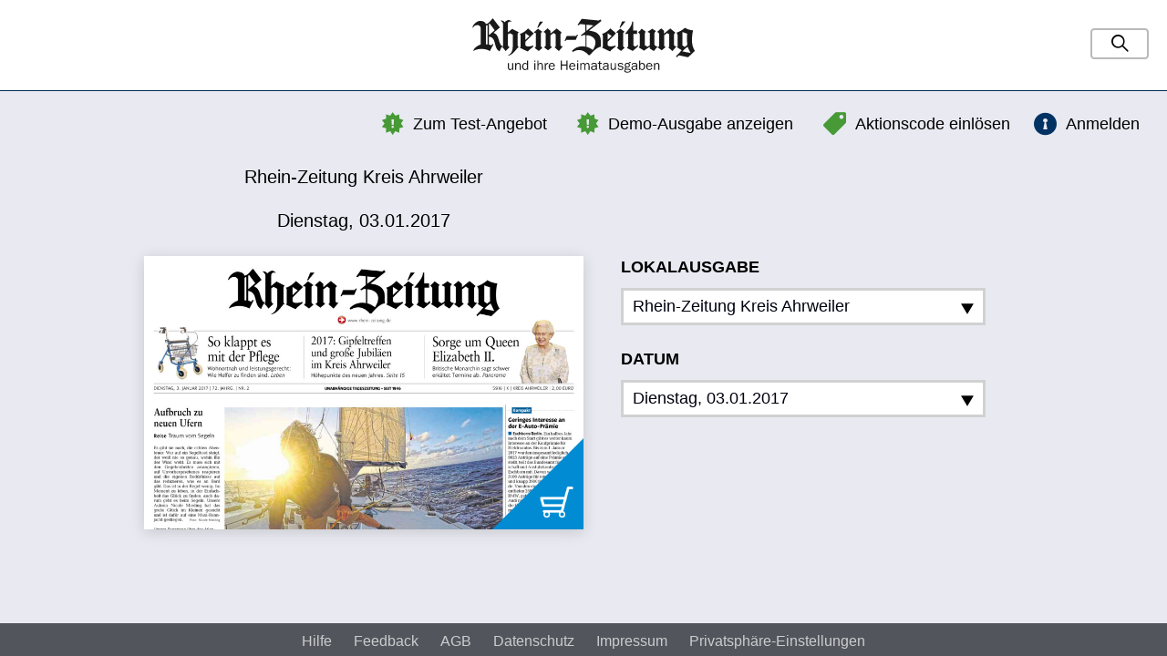

--- FILE ---
content_type: text/html; charset=UTF-8
request_url: https://rzepaper.rhein-zeitung.de/kreis-ahrweiler/03.01.2017
body_size: 27223
content:
<!DOCTYPE html>
<html lang="de" class="no-js layout-default is-not-logged-in is-desktop">
    <head>
        <meta charset="utf-8">
<meta http-equiv="X-UA-Compatible" content="IE=edge">

<title>
    
    Rhein-Zeitung Kreis Ahrweiler vom Dienstag, 03.01.2017 | Rhein Zeitung</title>

<meta name="viewport" content="initial-scale=1.0, maximum-scale=1.0, user-scalable=no, width=device-width">
<meta name="robots" content="index, follow, noarchive">

<link rel="apple-touch-icon" sizes="180x180" href="/apple-touch-icon.png">
<link rel="icon" type="image/png" sizes="32x32" href="/favicon-32x32.png">
<link rel="icon" type="image/png" sizes="16x16" href="/favicon-16x16.png">
<link rel="manifest" href="/manifest.json">
<link rel="mask-icon" href="/safari-pinned-tab.svg" color="#5bbad5">
<meta name="apple-mobile-web-app-title" content="E-Paper Rhein-Zeitung">
<meta name="application-name" content="E-Paper Rhein-Zeitung">
<meta name="msapplication-TileColor" content="#da532c">
<meta name="theme-color" content="#ffffff">


<link rel="stylesheet" href="/css/styles.min.css?v=1535034443"/>
<script src="/js/vendors/modernizr.min.js?1563221407"></script>





<script>
    !(function () {
        var e = function () {
            var e,
                t = '__tcfapiLocator',
                a = [],
                n = window;
            for (; n; ) {
                try {
                    if (n.frames[t]) {
                        e = n;
                        break;
                    }
                } catch (e) {}
                if (n === window.top) break;
                n = n.parent;
            }
            e ||
            (!(function e() {
                var a = n.document,
                    r = !!n.frames[t];
                if (!r)
                    if (a.body) {
                        var i = a.createElement('iframe');
                        (i.style.cssText = 'display:none'),
                            (i.name = t),
                            a.body.appendChild(i);
                    } else setTimeout(e, 5);
                return !r;
            })(),
                (n.__tcfapi = function () {
                    for (
                        var e, t = arguments.length, n = new Array(t), r = 0;
                        r < t;
                        r++
                    )
                        n[r] = arguments[r];
                    if (!n.length) return a;
                    if ('setGdprApplies' === n[0])
                        n.length > 3 &&
                        2 === parseInt(n[1], 10) &&
                        'boolean' == typeof n[3] &&
                        ((e = n[3]), 'function' == typeof n[2] && n[2]('set', !0));
                    else if ('ping' === n[0]) {
                        var i = { gdprApplies: e, cmpLoaded: !1, cmpStatus: 'stub' };
                        'function' == typeof n[2] && n[2](i);
                    } else a.push(n);
                }),
                n.addEventListener(
                    'message',
                    function (e) {
                        var t = 'string' == typeof e.data,
                            a = {};
                        try {
                            a = t ? JSON.parse(e.data) : e.data;
                        } catch (e) {}
                        var n = a.__tcfapiCall;
                        n &&
                        window.__tcfapi(
                            n.command,
                            n.version,
                            function (a, r) {
                                var i = {
                                    __tcfapiReturn: {
                                        returnValue: a,
                                        success: r,
                                        callId: n.callId,
                                    },
                                };
                                t && (i = JSON.stringify(i)),
                                    e.source.postMessage(i, '*');
                            },
                            n.parameter
                        );
                    },
                    !1
                ));
        };
        'undefined' != typeof module ? (module.exports = e) : e();
    })();
</script>

<script>
    window._sp_ = {
        config: {
          accountId: 1724,
          propertyId: 34531,
          baseEndpoint: "https://cdn.privacy-mgmt.com",
          propertyHref: "https://rzepaper.rhein-zeitung.de",
          joinHref: true,
          gdpr: { }
        }
      };
</script>

<script src="https://cdn.privacy-mgmt.com/wrapperMessagingWithoutDetection.js"></script>


    </head>

    <body>
        
        
        <div class="page-wrapper">
            <div class="page-gradient-bg"></div>
            <header class="page-header js-page-header">
    <div class="page-header__item page-header__item--left">
        <a href="https://www.rhein-zeitung.de/" class="page-header__logo-link"><img src="/img/logo.svg?1564491300" alt="Rhein Zeitung" class="page-header__logo"/></a>    </div>

    <div class="page-header__item page-header__item--center">

    </div>

    <nav class="page-header__item page-header__item--right">
        <div class="page-header__item-inner">
                
    <form method="get" accept-charset="utf-8" class="gs-form is-collapsed js-gs-form" action="/suche">
        <input type="hidden" name="clearFilters" id="clearfilters" value="1"/>
        <div class="gs-phrase">
            <div class="text"><input type="text" name="phrase" class="gs-form__input gs-phrase__input" placeholder="Suchbegriff" id="phrase" value=""/></div>
            <button type="button" class="gs-form__submit-btn gs-phrase__submit-btn"><i class="gs-phrase__search-icon"></i></button>        </div>

    </form>        </div>
    </nav>

        
<div class="coupon-box js-coupon-box">
    <a class="btn btn--md coupon-box__toggle collapsed js-coupon-box-toggle"
       href="#redeem"
       data-toggle="collapse"
       data-target="#coupon-box-collapse"
       aria-expanded="true"
       aria-controls="collapse"
    >
        <i class="icon-tag coupon-box__icon"></i>
        <p class="coupon-box__title--small no-mb">
            Aktionscode einlösen        </p>

        <p class="coupon-box__title no-mb">
            Aktionscode einlösen        </p>

        <p class="coupon-box__title--not-collapsed no-mb">
            Geben Sie hier Ihren Aktionscode ein        </p>
    </a>

    <div class="collapse" id="coupon-box-collapse" aria-expanded="true">
        <div class="coupon-box__content">
            <div class="coupon-box__form">
                <form method="post" accept-charset="utf-8" class="form js-coupon-form" action="/coupon/redeem.json"><div style="display:none;"><input type="hidden" name="_method" value="POST"/><input type="hidden" name="_csrfToken" autocomplete="off" value="7bffe514ae9f7f9fa42ee2a3aef9a56e4b0e84b050e2b84e0bc1b2417b5688b3eec942cf9760fe5f77ce82c3fd8817e4d119169afb3a51117f786ee31f2e40d5"/></div>
    <div class="form__group">
        <div class="text"><label class="form__label " for="code">Aktionscode</label><input type="text" name="code" class="form__input form__input--md form__input--rounded" id="code"/></div>    </div>

    <div class="form__actions">
        <input type="submit" class="btn btn--md btn--rounded btn--fluid btn--secondary" data-loading-text="Wird geladen..." value="einlösen"/>    </div>
</form>            </div>
        </div>
    </div>
</div>
    
<div class="free-issue">
    <a href="/webreader/654341"><i class="icon-star"></i>Demo-Ausgabe anzeigen</a></div>
    
<div class="test-offer">
    <a href="https://aboshop.rhein-zeitung.de/index.php/4-wochen-digital-0-euro.html?utm_source=webversion-e-paper&utm_medium=textlink-webversion&utm_campaign=webversion-e-paper" class="btn btn--link-black" target="_blank"><i class="icon-star"></i>Zum Test-Angebot</a></div>
    <div class="login-button">
            <a href="https://digital.rhein-zeitung.de/REST/oauth/authorize?response_type=code&client_id=5255782260&device_id=l58pdq4dsfh357h4evaiuj3mck&redirect_uri=https://rzepaper.rhein-zeitung.de/anmelden" class="btn btn--link-black"><i class="icon-login"></i>Anmelden</a>    </div>    </header>

<div class="top-super-banner--wrapper">
    <div id="top-super-banner"></div>
</div>

<div class="wide-skyscraper--wrapper">
    <div id="wide-skyscraper"></div>
</div>                        
<div class="page-content page-content--two-cols">
    <div class="container-fluid">
                <div class="kiosk-main-data">    
            
<div class="edition-data">
    <div class="edition-data__title">
        Rhein-Zeitung Kreis Ahrweiler    </div>
    <div class="edition-data__release-date">
        Dienstag, 03.01.2017    </div>
</div>        </div>
        <div class="kiosk-main">
            <div class="kiosk-main__edition">
                
                                

<div class="edition edition--main">
    <div class="edition-cover">
        <div class="edition-cover__inner">
            
            <a href="https://digital.rhein-zeitung.de/REST/oauth/authorize?response_type=code&client_id=5255782260&device_id=l58pdq4dsfh357h4evaiuj3mck&redirect_uri=https://rzepaper.rhein-zeitung.de/anmelden" class="edition-cover__link"><img src="https://mobile-rz.s4p-iapps.com/pdf/img/3d2fba767e063b59dc4ba96e3d76186bb666df5bc83207b75e53a94cb00fda48fffcfe6404dc9137085bcd2771e645db1ef0846b7a04da0608c3e51b130cea87de4cc9f5beb0a38b6053414237c70bc0.jpg" class="edition-cover__image" alt="Rhein-Zeitung Kreis Ahrweiler vom Dienstag, 03.01.2017"/><img src="/img/icon-buy.png?1563221407" class="edition-cover__icon" alt=""/></a>        </div>
    </div>

    </div>
            </div>
            
            <div class="kiosk-main__picker">

                                    
<nav class="publication-picker js-editions-picker">
    <div class="publication-picker__pickers">

        <div class="publication-picker__regions">
            <div class="publication-picker__label">Lokalausgabe</div>
            <div class="dropdown">
                <a class="publication-picker__dropdown btn btn--light-dropdown btn--icon dropdown__toggle"
                role="button"
                id="dropdownMenuLink"
                data-toggle="dropdown"
                aria-expanded="false"
                >
                    <span class="btn__label">
                        Rhein-Zeitung Kreis Ahrweiler                    </span>

                    <svg class="publication-picker__dropdown-btn" xmlns="http://www.w3.org/2000/svg" width="24" height="24" viewBox="0 0 24 24"><path d="M24 22h-24l12-20z"/></svg>
                </a>

                <ul class="dropdown-menu" aria-labelledby="dropdownMenuButton2">
                                            <li class="dropdown-menu__item">
                            <a href="/koblenz-region/03.01.2017" class="dropdown-menu__link">Rhein-Zeitung Koblenz &amp; Region</a>                        </li>
                                            <li class="dropdown-menu__item">
                            <a href="/kreis-neuwied/03.01.2017" class="dropdown-menu__link">Rhein-Zeitung Kreis Neuwied</a>                        </li>
                                            <li class="dropdown-menu__item">
                            <a href="/andernach-mayen/03.01.2017" class="dropdown-menu__link">Rhein-Zeitung Andernach &amp; Mayen</a>                        </li>
                                            <li class="dropdown-menu__item">
                            <a href="/kreis-altenkirchen/03.01.2017" class="dropdown-menu__link">Rhein-Zeitung Kreis Altenkirchen</a>                        </li>
                                            <li class="dropdown-menu__item">
                            <a href="/kreis-ahrweiler/03.01.2017" class="dropdown-menu__link is-active">Rhein-Zeitung Kreis Ahrweiler</a>                        </li>
                                            <li class="dropdown-menu__item">
                            <a href="/kreis-cochem-zell/03.01.2017" class="dropdown-menu__link">Rhein-Zeitung Kreis Cochem-Zell</a>                        </li>
                                            <li class="dropdown-menu__item">
                            <a href="/nahe-zeitung/03.01.2017" class="dropdown-menu__link">Nahe-Zeitung</a>                        </li>
                                            <li class="dropdown-menu__item">
                            <a href="/oeffentlicher-anzeiger-bad-kreuznach/03.01.2017" class="dropdown-menu__link">Oeffentlicher Anzeiger</a>                        </li>
                                            <li class="dropdown-menu__item">
                            <a href="/rhein-hunsrueck-kreis/03.01.2017" class="dropdown-menu__link">Rhein-Hunsrück-Zeitung</a>                        </li>
                                            <li class="dropdown-menu__item">
                            <a href="/rhein-lahn-kreis-west-bad-ems/03.01.2017" class="dropdown-menu__link">Rhein-Lahn-Zeitung</a>                        </li>
                                            <li class="dropdown-menu__item">
                            <a href="/westerwaelder-zeitung-2597/03.01.2017" class="dropdown-menu__link">Westerwälder Zeitung</a>                        </li>
                                            <li class="dropdown-menu__item">
                            <a href="/oeffentlicher-anzeiger-kirn/03.01.2017" class="dropdown-menu__link">Oeffentlicher Anzeiger Kirn (Archiv)</a>                        </li>
                                            <li class="dropdown-menu__item">
                            <a href="/rhein-lahn-kreis-ost-diez/03.01.2017" class="dropdown-menu__link">Rhein-Lahn-Zeitung Diez (Archiv)</a>                        </li>
                                    </ul>
            </div>
        </div>

        <div class="publication-picker__release-dates" style="position: relative;">
            <div class="publication-picker__label">Datum</div>
                        <a class="publication-picker__dropdown btn btn--light-dropdown btn--icon js-release-dates-picker"
                role="button"
                aria-expanded="false"
                data-valid-dates="[&quot;2001-01-02&quot;,&quot;2001-01-03&quot;,&quot;2001-01-04&quot;,&quot;2001-01-05&quot;,&quot;2001-01-06&quot;,&quot;2001-01-08&quot;,&quot;2001-01-09&quot;,&quot;2001-01-10&quot;,&quot;2001-01-11&quot;,&quot;2001-01-12&quot;,&quot;2001-01-13&quot;,&quot;2001-01-15&quot;,&quot;2001-01-16&quot;,&quot;2001-01-17&quot;,&quot;2001-01-18&quot;,&quot;2001-01-19&quot;,&quot;2001-01-20&quot;,&quot;2001-01-22&quot;,&quot;2001-01-23&quot;,&quot;2001-01-24&quot;,&quot;2001-01-25&quot;,&quot;2001-01-26&quot;,&quot;2001-01-27&quot;,&quot;2001-01-29&quot;,&quot;2001-01-30&quot;,&quot;2001-01-31&quot;,&quot;2001-02-01&quot;,&quot;2001-02-02&quot;,&quot;2001-02-03&quot;,&quot;2001-02-05&quot;,&quot;2001-02-06&quot;,&quot;2001-02-07&quot;,&quot;2001-02-08&quot;,&quot;2001-02-09&quot;,&quot;2001-02-10&quot;,&quot;2001-02-12&quot;,&quot;2001-02-13&quot;,&quot;2001-02-14&quot;,&quot;2001-02-15&quot;,&quot;2001-02-16&quot;,&quot;2001-02-17&quot;,&quot;2001-02-19&quot;,&quot;2001-02-20&quot;,&quot;2001-02-21&quot;,&quot;2001-02-22&quot;,&quot;2001-02-23&quot;,&quot;2001-02-24&quot;,&quot;2001-02-26&quot;,&quot;2001-02-27&quot;,&quot;2001-02-28&quot;,&quot;2001-03-01&quot;,&quot;2001-03-02&quot;,&quot;2001-03-05&quot;,&quot;2001-03-06&quot;,&quot;2001-03-07&quot;,&quot;2001-03-08&quot;,&quot;2001-03-09&quot;,&quot;2001-03-10&quot;,&quot;2001-03-12&quot;,&quot;2001-03-13&quot;,&quot;2001-03-14&quot;,&quot;2001-03-15&quot;,&quot;2001-03-16&quot;,&quot;2001-03-17&quot;,&quot;2001-03-19&quot;,&quot;2001-03-20&quot;,&quot;2001-03-21&quot;,&quot;2001-03-22&quot;,&quot;2001-03-23&quot;,&quot;2001-03-24&quot;,&quot;2001-03-26&quot;,&quot;2001-03-27&quot;,&quot;2001-03-28&quot;,&quot;2001-03-29&quot;,&quot;2001-03-30&quot;,&quot;2001-03-31&quot;,&quot;2001-04-02&quot;,&quot;2001-04-03&quot;,&quot;2001-04-04&quot;,&quot;2001-04-05&quot;,&quot;2001-04-06&quot;,&quot;2001-04-07&quot;,&quot;2001-04-09&quot;,&quot;2001-04-10&quot;,&quot;2001-04-11&quot;,&quot;2001-04-17&quot;,&quot;2001-04-18&quot;,&quot;2001-04-19&quot;,&quot;2001-04-20&quot;,&quot;2001-04-21&quot;,&quot;2001-04-23&quot;,&quot;2001-04-24&quot;,&quot;2001-04-25&quot;,&quot;2001-04-26&quot;,&quot;2001-04-27&quot;,&quot;2001-04-28&quot;,&quot;2001-04-30&quot;,&quot;2001-05-02&quot;,&quot;2001-05-03&quot;,&quot;2001-05-04&quot;,&quot;2001-05-05&quot;,&quot;2001-05-07&quot;,&quot;2001-05-09&quot;,&quot;2001-05-10&quot;,&quot;2001-05-11&quot;,&quot;2001-05-12&quot;,&quot;2001-05-14&quot;,&quot;2001-05-15&quot;,&quot;2001-05-16&quot;,&quot;2001-05-17&quot;,&quot;2001-05-18&quot;,&quot;2001-05-19&quot;,&quot;2001-05-21&quot;,&quot;2001-05-22&quot;,&quot;2001-05-23&quot;,&quot;2001-05-25&quot;,&quot;2001-05-26&quot;,&quot;2001-05-28&quot;,&quot;2001-05-29&quot;,&quot;2001-05-30&quot;,&quot;2001-05-31&quot;,&quot;2001-06-01&quot;,&quot;2001-06-02&quot;,&quot;2001-06-05&quot;,&quot;2001-06-06&quot;,&quot;2001-06-07&quot;,&quot;2001-06-08&quot;,&quot;2001-06-09&quot;,&quot;2001-06-11&quot;,&quot;2001-06-12&quot;,&quot;2001-06-13&quot;,&quot;2001-06-15&quot;,&quot;2001-06-16&quot;,&quot;2001-06-18&quot;,&quot;2001-06-19&quot;,&quot;2001-06-20&quot;,&quot;2001-06-21&quot;,&quot;2001-06-22&quot;,&quot;2001-06-23&quot;,&quot;2001-06-25&quot;,&quot;2001-06-26&quot;,&quot;2001-06-27&quot;,&quot;2001-06-28&quot;,&quot;2001-06-29&quot;,&quot;2001-06-30&quot;,&quot;2001-07-02&quot;,&quot;2001-07-03&quot;,&quot;2001-07-04&quot;,&quot;2001-07-05&quot;,&quot;2001-07-06&quot;,&quot;2001-07-07&quot;,&quot;2001-07-09&quot;,&quot;2001-07-10&quot;,&quot;2001-07-11&quot;,&quot;2001-07-12&quot;,&quot;2001-07-13&quot;,&quot;2001-07-14&quot;,&quot;2001-07-16&quot;,&quot;2001-07-17&quot;,&quot;2001-07-18&quot;,&quot;2001-07-19&quot;,&quot;2001-07-20&quot;,&quot;2001-07-21&quot;,&quot;2001-07-23&quot;,&quot;2001-07-24&quot;,&quot;2001-07-25&quot;,&quot;2001-07-26&quot;,&quot;2001-07-27&quot;,&quot;2001-07-28&quot;,&quot;2001-07-30&quot;,&quot;2001-07-31&quot;,&quot;2001-08-01&quot;,&quot;2001-08-02&quot;,&quot;2001-08-03&quot;,&quot;2001-08-04&quot;,&quot;2001-08-06&quot;,&quot;2001-08-07&quot;,&quot;2001-08-08&quot;,&quot;2001-08-09&quot;,&quot;2001-08-10&quot;,&quot;2001-08-11&quot;,&quot;2001-08-13&quot;,&quot;2001-08-14&quot;,&quot;2001-08-15&quot;,&quot;2001-08-16&quot;,&quot;2001-08-17&quot;,&quot;2001-08-18&quot;,&quot;2001-08-20&quot;,&quot;2001-08-21&quot;,&quot;2001-08-22&quot;,&quot;2001-08-23&quot;,&quot;2001-08-24&quot;,&quot;2001-08-25&quot;,&quot;2001-08-27&quot;,&quot;2001-08-28&quot;,&quot;2001-08-29&quot;,&quot;2001-08-30&quot;,&quot;2001-08-31&quot;,&quot;2001-09-01&quot;,&quot;2001-09-03&quot;,&quot;2001-09-04&quot;,&quot;2001-09-05&quot;,&quot;2001-09-06&quot;,&quot;2001-09-07&quot;,&quot;2001-09-08&quot;,&quot;2001-09-10&quot;,&quot;2001-09-11&quot;,&quot;2001-09-12&quot;,&quot;2001-09-13&quot;,&quot;2001-09-14&quot;,&quot;2001-09-15&quot;,&quot;2001-09-17&quot;,&quot;2001-09-18&quot;,&quot;2001-09-19&quot;,&quot;2001-09-20&quot;,&quot;2001-09-21&quot;,&quot;2001-09-22&quot;,&quot;2001-09-24&quot;,&quot;2001-09-25&quot;,&quot;2001-09-26&quot;,&quot;2001-09-27&quot;,&quot;2001-09-28&quot;,&quot;2001-09-29&quot;,&quot;2001-10-01&quot;,&quot;2001-10-02&quot;,&quot;2001-10-04&quot;,&quot;2001-10-05&quot;,&quot;2001-10-06&quot;,&quot;2001-10-08&quot;,&quot;2001-10-09&quot;,&quot;2001-10-10&quot;,&quot;2001-10-11&quot;,&quot;2001-10-12&quot;,&quot;2001-10-13&quot;,&quot;2001-10-15&quot;,&quot;2001-10-16&quot;,&quot;2001-10-17&quot;,&quot;2001-10-18&quot;,&quot;2001-10-19&quot;,&quot;2001-10-20&quot;,&quot;2001-10-22&quot;,&quot;2001-10-23&quot;,&quot;2001-10-24&quot;,&quot;2001-10-25&quot;,&quot;2001-10-26&quot;,&quot;2001-10-27&quot;,&quot;2001-10-29&quot;,&quot;2001-10-30&quot;,&quot;2001-10-31&quot;,&quot;2001-11-02&quot;,&quot;2001-11-03&quot;,&quot;2001-11-05&quot;,&quot;2001-11-06&quot;,&quot;2001-11-07&quot;,&quot;2001-11-08&quot;,&quot;2001-11-09&quot;,&quot;2001-11-10&quot;,&quot;2001-11-12&quot;,&quot;2001-11-13&quot;,&quot;2001-11-14&quot;,&quot;2001-11-15&quot;,&quot;2001-11-16&quot;,&quot;2001-11-17&quot;,&quot;2001-11-19&quot;,&quot;2001-11-20&quot;,&quot;2001-11-21&quot;,&quot;2001-11-22&quot;,&quot;2001-11-23&quot;,&quot;2001-11-24&quot;,&quot;2001-11-26&quot;,&quot;2001-11-27&quot;,&quot;2001-11-28&quot;,&quot;2001-11-29&quot;,&quot;2001-11-30&quot;,&quot;2001-12-01&quot;,&quot;2001-12-03&quot;,&quot;2001-12-04&quot;,&quot;2001-12-05&quot;,&quot;2001-12-06&quot;,&quot;2001-12-07&quot;,&quot;2001-12-08&quot;,&quot;2001-12-10&quot;,&quot;2001-12-11&quot;,&quot;2001-12-12&quot;,&quot;2001-12-13&quot;,&quot;2001-12-14&quot;,&quot;2001-12-15&quot;,&quot;2001-12-17&quot;,&quot;2001-12-18&quot;,&quot;2001-12-19&quot;,&quot;2001-12-20&quot;,&quot;2001-12-21&quot;,&quot;2001-12-22&quot;,&quot;2001-12-24&quot;,&quot;2001-12-27&quot;,&quot;2001-12-28&quot;,&quot;2001-12-29&quot;,&quot;2001-12-31&quot;,&quot;2002-01-02&quot;,&quot;2002-01-03&quot;,&quot;2002-01-04&quot;,&quot;2002-01-05&quot;,&quot;2002-01-07&quot;,&quot;2002-01-08&quot;,&quot;2002-01-09&quot;,&quot;2002-01-10&quot;,&quot;2002-01-11&quot;,&quot;2002-01-12&quot;,&quot;2002-01-14&quot;,&quot;2002-01-15&quot;,&quot;2002-01-16&quot;,&quot;2002-01-17&quot;,&quot;2002-01-18&quot;,&quot;2002-01-19&quot;,&quot;2002-01-21&quot;,&quot;2002-01-22&quot;,&quot;2002-01-23&quot;,&quot;2002-01-24&quot;,&quot;2002-01-25&quot;,&quot;2002-01-26&quot;,&quot;2002-01-28&quot;,&quot;2002-01-29&quot;,&quot;2002-01-30&quot;,&quot;2002-01-31&quot;,&quot;2002-02-01&quot;,&quot;2002-02-02&quot;,&quot;2002-02-04&quot;,&quot;2002-02-05&quot;,&quot;2002-02-06&quot;,&quot;2002-02-07&quot;,&quot;2002-02-08&quot;,&quot;2002-02-09&quot;,&quot;2002-02-11&quot;,&quot;2002-02-12&quot;,&quot;2002-02-13&quot;,&quot;2002-02-14&quot;,&quot;2002-02-15&quot;,&quot;2002-02-16&quot;,&quot;2002-02-18&quot;,&quot;2002-02-19&quot;,&quot;2002-02-20&quot;,&quot;2002-02-21&quot;,&quot;2002-02-22&quot;,&quot;2002-02-23&quot;,&quot;2002-02-25&quot;,&quot;2002-02-26&quot;,&quot;2002-02-27&quot;,&quot;2002-02-28&quot;,&quot;2002-03-01&quot;,&quot;2002-03-02&quot;,&quot;2002-03-04&quot;,&quot;2002-03-05&quot;,&quot;2002-03-06&quot;,&quot;2002-03-07&quot;,&quot;2002-03-08&quot;,&quot;2002-03-09&quot;,&quot;2002-03-11&quot;,&quot;2002-03-12&quot;,&quot;2002-03-13&quot;,&quot;2002-03-14&quot;,&quot;2002-03-15&quot;,&quot;2002-03-16&quot;,&quot;2002-03-18&quot;,&quot;2002-03-19&quot;,&quot;2002-03-20&quot;,&quot;2002-03-21&quot;,&quot;2002-03-22&quot;,&quot;2002-03-23&quot;,&quot;2002-03-25&quot;,&quot;2002-03-26&quot;,&quot;2002-03-27&quot;,&quot;2002-03-28&quot;,&quot;2002-03-30&quot;,&quot;2002-04-02&quot;,&quot;2002-04-03&quot;,&quot;2002-04-04&quot;,&quot;2002-04-05&quot;,&quot;2002-04-06&quot;,&quot;2002-04-08&quot;,&quot;2002-04-09&quot;,&quot;2002-04-10&quot;,&quot;2002-04-11&quot;,&quot;2002-04-12&quot;,&quot;2002-04-13&quot;,&quot;2002-04-15&quot;,&quot;2002-04-16&quot;,&quot;2002-04-17&quot;,&quot;2002-04-18&quot;,&quot;2002-04-19&quot;,&quot;2002-04-20&quot;,&quot;2002-04-22&quot;,&quot;2002-04-23&quot;,&quot;2002-04-24&quot;,&quot;2002-04-25&quot;,&quot;2002-04-26&quot;,&quot;2002-04-27&quot;,&quot;2002-04-29&quot;,&quot;2002-04-30&quot;,&quot;2002-05-02&quot;,&quot;2002-05-03&quot;,&quot;2002-05-04&quot;,&quot;2002-05-06&quot;,&quot;2002-05-07&quot;,&quot;2002-05-08&quot;,&quot;2002-05-10&quot;,&quot;2002-05-11&quot;,&quot;2002-05-13&quot;,&quot;2002-05-14&quot;,&quot;2002-05-15&quot;,&quot;2002-05-16&quot;,&quot;2002-05-17&quot;,&quot;2002-05-18&quot;,&quot;2002-05-21&quot;,&quot;2002-05-22&quot;,&quot;2002-05-23&quot;,&quot;2002-05-24&quot;,&quot;2002-05-25&quot;,&quot;2002-05-27&quot;,&quot;2002-05-28&quot;,&quot;2002-05-29&quot;,&quot;2002-05-31&quot;,&quot;2002-06-01&quot;,&quot;2002-06-03&quot;,&quot;2002-06-04&quot;,&quot;2002-06-05&quot;,&quot;2002-06-06&quot;,&quot;2002-06-07&quot;,&quot;2002-06-08&quot;,&quot;2002-06-10&quot;,&quot;2002-06-11&quot;,&quot;2002-06-12&quot;,&quot;2002-06-13&quot;,&quot;2002-06-14&quot;,&quot;2002-06-15&quot;,&quot;2002-06-17&quot;,&quot;2002-06-18&quot;,&quot;2002-06-19&quot;,&quot;2002-06-20&quot;,&quot;2002-06-21&quot;,&quot;2002-06-22&quot;,&quot;2002-06-24&quot;,&quot;2002-06-29&quot;,&quot;2002-07-01&quot;,&quot;2002-07-02&quot;,&quot;2002-07-03&quot;,&quot;2002-07-04&quot;,&quot;2002-07-05&quot;,&quot;2002-07-06&quot;,&quot;2002-07-08&quot;,&quot;2002-07-09&quot;,&quot;2002-07-10&quot;,&quot;2002-07-11&quot;,&quot;2002-07-12&quot;,&quot;2002-07-13&quot;,&quot;2002-07-15&quot;,&quot;2002-07-16&quot;,&quot;2002-07-17&quot;,&quot;2002-07-18&quot;,&quot;2002-07-19&quot;,&quot;2002-07-20&quot;,&quot;2002-07-22&quot;,&quot;2002-07-23&quot;,&quot;2002-07-24&quot;,&quot;2002-07-25&quot;,&quot;2002-07-26&quot;,&quot;2002-07-27&quot;,&quot;2002-07-29&quot;,&quot;2002-07-30&quot;,&quot;2002-07-31&quot;,&quot;2002-08-01&quot;,&quot;2002-08-02&quot;,&quot;2002-08-03&quot;,&quot;2002-08-05&quot;,&quot;2002-08-06&quot;,&quot;2002-08-07&quot;,&quot;2002-08-08&quot;,&quot;2002-08-09&quot;,&quot;2002-08-10&quot;,&quot;2002-08-12&quot;,&quot;2002-08-13&quot;,&quot;2002-08-14&quot;,&quot;2002-08-15&quot;,&quot;2002-08-16&quot;,&quot;2002-08-17&quot;,&quot;2002-08-19&quot;,&quot;2002-08-20&quot;,&quot;2002-08-21&quot;,&quot;2002-08-22&quot;,&quot;2002-08-23&quot;,&quot;2002-08-24&quot;,&quot;2002-08-30&quot;,&quot;2002-08-31&quot;,&quot;2002-09-02&quot;,&quot;2002-09-03&quot;,&quot;2002-09-04&quot;,&quot;2002-09-05&quot;,&quot;2002-09-06&quot;,&quot;2002-09-07&quot;,&quot;2002-09-09&quot;,&quot;2002-09-10&quot;,&quot;2002-09-11&quot;,&quot;2002-09-12&quot;,&quot;2002-09-13&quot;,&quot;2002-09-14&quot;,&quot;2002-09-16&quot;,&quot;2002-09-17&quot;,&quot;2002-09-18&quot;,&quot;2002-09-19&quot;,&quot;2002-09-20&quot;,&quot;2002-09-21&quot;,&quot;2002-09-23&quot;,&quot;2002-09-24&quot;,&quot;2002-09-25&quot;,&quot;2002-09-26&quot;,&quot;2002-09-27&quot;,&quot;2002-09-28&quot;,&quot;2002-09-30&quot;,&quot;2002-10-01&quot;,&quot;2002-10-02&quot;,&quot;2002-10-04&quot;,&quot;2002-10-05&quot;,&quot;2002-10-07&quot;,&quot;2002-10-08&quot;,&quot;2002-10-09&quot;,&quot;2002-10-10&quot;,&quot;2002-10-11&quot;,&quot;2002-10-12&quot;,&quot;2002-10-14&quot;,&quot;2002-10-15&quot;,&quot;2002-10-16&quot;,&quot;2002-10-17&quot;,&quot;2002-10-18&quot;,&quot;2002-10-19&quot;,&quot;2002-10-21&quot;,&quot;2002-10-22&quot;,&quot;2002-10-23&quot;,&quot;2002-10-24&quot;,&quot;2002-10-29&quot;,&quot;2002-10-30&quot;,&quot;2002-10-31&quot;,&quot;2002-11-02&quot;,&quot;2002-11-04&quot;,&quot;2002-11-05&quot;,&quot;2002-11-06&quot;,&quot;2002-11-07&quot;,&quot;2002-11-08&quot;,&quot;2002-11-09&quot;,&quot;2002-11-11&quot;,&quot;2002-11-12&quot;,&quot;2002-11-13&quot;,&quot;2002-11-14&quot;,&quot;2002-11-15&quot;,&quot;2002-11-16&quot;,&quot;2002-11-18&quot;,&quot;2002-11-19&quot;,&quot;2002-11-20&quot;,&quot;2002-11-21&quot;,&quot;2002-11-22&quot;,&quot;2002-11-23&quot;,&quot;2002-11-25&quot;,&quot;2002-11-26&quot;,&quot;2002-11-27&quot;,&quot;2002-11-28&quot;,&quot;2002-11-29&quot;,&quot;2002-11-30&quot;,&quot;2002-12-02&quot;,&quot;2002-12-03&quot;,&quot;2002-12-04&quot;,&quot;2002-12-05&quot;,&quot;2002-12-06&quot;,&quot;2002-12-07&quot;,&quot;2002-12-09&quot;,&quot;2002-12-10&quot;,&quot;2002-12-11&quot;,&quot;2002-12-12&quot;,&quot;2002-12-13&quot;,&quot;2002-12-14&quot;,&quot;2002-12-16&quot;,&quot;2002-12-17&quot;,&quot;2002-12-18&quot;,&quot;2002-12-19&quot;,&quot;2002-12-20&quot;,&quot;2002-12-21&quot;,&quot;2002-12-23&quot;,&quot;2002-12-24&quot;,&quot;2002-12-27&quot;,&quot;2002-12-28&quot;,&quot;2002-12-30&quot;,&quot;2002-12-31&quot;,&quot;2003-01-02&quot;,&quot;2003-01-03&quot;,&quot;2003-01-04&quot;,&quot;2003-01-06&quot;,&quot;2003-01-07&quot;,&quot;2003-01-08&quot;,&quot;2003-01-09&quot;,&quot;2003-01-10&quot;,&quot;2003-01-11&quot;,&quot;2003-01-13&quot;,&quot;2003-01-14&quot;,&quot;2003-01-15&quot;,&quot;2003-01-16&quot;,&quot;2003-01-17&quot;,&quot;2003-01-18&quot;,&quot;2003-01-20&quot;,&quot;2003-01-21&quot;,&quot;2003-01-22&quot;,&quot;2003-01-23&quot;,&quot;2003-01-24&quot;,&quot;2003-01-25&quot;,&quot;2003-01-27&quot;,&quot;2003-01-28&quot;,&quot;2003-01-29&quot;,&quot;2003-01-30&quot;,&quot;2003-01-31&quot;,&quot;2003-02-01&quot;,&quot;2003-02-03&quot;,&quot;2003-02-04&quot;,&quot;2003-02-05&quot;,&quot;2003-02-06&quot;,&quot;2003-02-07&quot;,&quot;2003-02-08&quot;,&quot;2003-02-10&quot;,&quot;2003-02-11&quot;,&quot;2003-02-12&quot;,&quot;2003-02-13&quot;,&quot;2003-02-14&quot;,&quot;2003-02-15&quot;,&quot;2003-02-17&quot;,&quot;2003-02-18&quot;,&quot;2003-02-19&quot;,&quot;2003-02-20&quot;,&quot;2003-02-21&quot;,&quot;2003-02-22&quot;,&quot;2003-02-24&quot;,&quot;2003-02-25&quot;,&quot;2003-02-26&quot;,&quot;2003-02-27&quot;,&quot;2003-02-28&quot;,&quot;2003-03-01&quot;,&quot;2003-03-03&quot;,&quot;2003-03-04&quot;,&quot;2003-03-05&quot;,&quot;2003-03-06&quot;,&quot;2003-03-07&quot;,&quot;2003-03-08&quot;,&quot;2003-03-10&quot;,&quot;2003-03-11&quot;,&quot;2003-03-12&quot;,&quot;2003-03-13&quot;,&quot;2003-03-14&quot;,&quot;2003-03-15&quot;,&quot;2003-03-17&quot;,&quot;2003-03-18&quot;,&quot;2003-03-19&quot;,&quot;2003-03-20&quot;,&quot;2003-03-21&quot;,&quot;2003-03-22&quot;,&quot;2003-03-24&quot;,&quot;2003-03-25&quot;,&quot;2003-03-26&quot;,&quot;2003-03-27&quot;,&quot;2003-03-28&quot;,&quot;2003-03-29&quot;,&quot;2003-03-31&quot;,&quot;2003-04-01&quot;,&quot;2003-04-02&quot;,&quot;2003-04-03&quot;,&quot;2003-04-04&quot;,&quot;2003-04-05&quot;,&quot;2003-04-07&quot;,&quot;2003-04-08&quot;,&quot;2003-04-09&quot;,&quot;2003-04-10&quot;,&quot;2003-04-11&quot;,&quot;2003-04-12&quot;,&quot;2003-04-14&quot;,&quot;2003-04-15&quot;,&quot;2003-04-16&quot;,&quot;2003-04-17&quot;,&quot;2003-04-19&quot;,&quot;2003-04-22&quot;,&quot;2003-04-23&quot;,&quot;2003-04-24&quot;,&quot;2003-04-25&quot;,&quot;2003-04-26&quot;,&quot;2003-04-28&quot;,&quot;2003-04-29&quot;,&quot;2003-04-30&quot;,&quot;2003-05-02&quot;,&quot;2003-05-03&quot;,&quot;2003-05-05&quot;,&quot;2003-05-06&quot;,&quot;2003-05-07&quot;,&quot;2003-05-08&quot;,&quot;2003-05-09&quot;,&quot;2003-05-10&quot;,&quot;2003-05-12&quot;,&quot;2003-05-13&quot;,&quot;2003-05-14&quot;,&quot;2003-05-15&quot;,&quot;2003-05-16&quot;,&quot;2003-05-17&quot;,&quot;2003-05-19&quot;,&quot;2003-05-20&quot;,&quot;2003-05-21&quot;,&quot;2003-05-22&quot;,&quot;2003-05-23&quot;,&quot;2003-05-24&quot;,&quot;2003-05-26&quot;,&quot;2003-05-27&quot;,&quot;2003-05-28&quot;,&quot;2003-05-30&quot;,&quot;2003-05-31&quot;,&quot;2003-06-02&quot;,&quot;2003-06-03&quot;,&quot;2003-06-04&quot;,&quot;2003-06-05&quot;,&quot;2003-06-06&quot;,&quot;2003-06-07&quot;,&quot;2003-06-10&quot;,&quot;2003-06-11&quot;,&quot;2003-06-12&quot;,&quot;2003-06-13&quot;,&quot;2003-06-14&quot;,&quot;2003-06-16&quot;,&quot;2003-06-17&quot;,&quot;2003-06-18&quot;,&quot;2003-06-20&quot;,&quot;2003-06-21&quot;,&quot;2003-06-23&quot;,&quot;2003-06-24&quot;,&quot;2003-06-25&quot;,&quot;2003-06-26&quot;,&quot;2003-06-27&quot;,&quot;2003-06-28&quot;,&quot;2003-06-30&quot;,&quot;2003-07-01&quot;,&quot;2003-07-02&quot;,&quot;2003-07-03&quot;,&quot;2003-07-04&quot;,&quot;2003-07-05&quot;,&quot;2003-07-07&quot;,&quot;2003-07-08&quot;,&quot;2003-07-09&quot;,&quot;2003-07-10&quot;,&quot;2003-07-11&quot;,&quot;2003-07-12&quot;,&quot;2003-07-14&quot;,&quot;2003-07-15&quot;,&quot;2003-07-16&quot;,&quot;2003-07-17&quot;,&quot;2003-07-18&quot;,&quot;2003-07-19&quot;,&quot;2003-07-21&quot;,&quot;2003-07-22&quot;,&quot;2003-07-23&quot;,&quot;2003-07-24&quot;,&quot;2003-07-25&quot;,&quot;2003-07-26&quot;,&quot;2003-07-28&quot;,&quot;2003-07-29&quot;,&quot;2003-07-30&quot;,&quot;2003-07-31&quot;,&quot;2003-08-01&quot;,&quot;2003-08-02&quot;,&quot;2003-08-04&quot;,&quot;2003-08-05&quot;,&quot;2003-08-06&quot;,&quot;2003-08-07&quot;,&quot;2003-08-08&quot;,&quot;2003-08-09&quot;,&quot;2003-08-11&quot;,&quot;2003-08-12&quot;,&quot;2003-08-13&quot;,&quot;2003-08-14&quot;,&quot;2003-08-15&quot;,&quot;2003-08-16&quot;,&quot;2003-08-18&quot;,&quot;2003-08-19&quot;,&quot;2003-08-20&quot;,&quot;2003-08-21&quot;,&quot;2003-08-22&quot;,&quot;2003-08-23&quot;,&quot;2003-08-25&quot;,&quot;2003-08-26&quot;,&quot;2003-08-27&quot;,&quot;2003-08-28&quot;,&quot;2003-08-29&quot;,&quot;2003-08-30&quot;,&quot;2003-09-01&quot;,&quot;2003-09-02&quot;,&quot;2003-09-03&quot;,&quot;2003-09-04&quot;,&quot;2003-09-05&quot;,&quot;2003-09-06&quot;,&quot;2003-09-08&quot;,&quot;2003-09-09&quot;,&quot;2003-09-10&quot;,&quot;2003-09-11&quot;,&quot;2003-09-12&quot;,&quot;2003-09-13&quot;,&quot;2003-09-15&quot;,&quot;2003-09-16&quot;,&quot;2003-09-17&quot;,&quot;2003-09-18&quot;,&quot;2003-09-19&quot;,&quot;2003-09-20&quot;,&quot;2003-09-22&quot;,&quot;2003-09-23&quot;,&quot;2003-09-24&quot;,&quot;2003-09-25&quot;,&quot;2003-09-26&quot;,&quot;2003-09-27&quot;,&quot;2003-09-29&quot;,&quot;2003-09-30&quot;,&quot;2003-10-01&quot;,&quot;2003-10-02&quot;,&quot;2003-10-04&quot;,&quot;2003-10-06&quot;,&quot;2003-10-07&quot;,&quot;2003-10-08&quot;,&quot;2003-10-09&quot;,&quot;2003-10-10&quot;,&quot;2003-10-11&quot;,&quot;2003-10-13&quot;,&quot;2003-10-14&quot;,&quot;2003-10-15&quot;,&quot;2003-10-16&quot;,&quot;2003-10-17&quot;,&quot;2003-10-18&quot;,&quot;2003-10-20&quot;,&quot;2003-10-21&quot;,&quot;2003-10-22&quot;,&quot;2003-10-23&quot;,&quot;2003-10-24&quot;,&quot;2003-10-25&quot;,&quot;2003-10-27&quot;,&quot;2003-10-28&quot;,&quot;2003-10-29&quot;,&quot;2003-10-30&quot;,&quot;2003-10-31&quot;,&quot;2003-11-03&quot;,&quot;2003-11-04&quot;,&quot;2003-11-05&quot;,&quot;2003-11-06&quot;,&quot;2003-11-07&quot;,&quot;2003-11-08&quot;,&quot;2003-11-10&quot;,&quot;2003-11-11&quot;,&quot;2003-11-12&quot;,&quot;2003-11-13&quot;,&quot;2003-11-14&quot;,&quot;2003-11-15&quot;,&quot;2003-11-17&quot;,&quot;2003-11-18&quot;,&quot;2003-11-19&quot;,&quot;2003-11-20&quot;,&quot;2003-11-21&quot;,&quot;2003-11-22&quot;,&quot;2003-11-24&quot;,&quot;2003-11-25&quot;,&quot;2003-11-26&quot;,&quot;2003-11-27&quot;,&quot;2003-11-28&quot;,&quot;2003-11-29&quot;,&quot;2003-12-01&quot;,&quot;2003-12-02&quot;,&quot;2003-12-03&quot;,&quot;2003-12-04&quot;,&quot;2003-12-05&quot;,&quot;2003-12-06&quot;,&quot;2003-12-08&quot;,&quot;2003-12-09&quot;,&quot;2003-12-10&quot;,&quot;2003-12-11&quot;,&quot;2003-12-12&quot;,&quot;2003-12-13&quot;,&quot;2003-12-15&quot;,&quot;2003-12-16&quot;,&quot;2003-12-17&quot;,&quot;2003-12-18&quot;,&quot;2003-12-19&quot;,&quot;2003-12-20&quot;,&quot;2003-12-22&quot;,&quot;2003-12-23&quot;,&quot;2003-12-27&quot;,&quot;2003-12-29&quot;,&quot;2003-12-30&quot;,&quot;2003-12-31&quot;,&quot;2004-01-02&quot;,&quot;2004-01-03&quot;,&quot;2004-01-05&quot;,&quot;2004-01-06&quot;,&quot;2004-01-07&quot;,&quot;2004-01-08&quot;,&quot;2004-01-09&quot;,&quot;2004-01-10&quot;,&quot;2004-01-12&quot;,&quot;2004-01-13&quot;,&quot;2004-01-14&quot;,&quot;2004-01-15&quot;,&quot;2004-01-16&quot;,&quot;2004-01-17&quot;,&quot;2004-01-19&quot;,&quot;2004-01-20&quot;,&quot;2004-01-21&quot;,&quot;2004-01-22&quot;,&quot;2004-01-23&quot;,&quot;2004-01-24&quot;,&quot;2004-01-26&quot;,&quot;2004-01-27&quot;,&quot;2004-01-29&quot;,&quot;2004-01-30&quot;,&quot;2004-01-31&quot;,&quot;2004-02-02&quot;,&quot;2004-02-03&quot;,&quot;2004-02-04&quot;,&quot;2004-02-05&quot;,&quot;2004-02-06&quot;,&quot;2004-02-07&quot;,&quot;2004-02-09&quot;,&quot;2004-02-10&quot;,&quot;2004-02-11&quot;,&quot;2004-02-12&quot;,&quot;2004-02-13&quot;,&quot;2004-02-14&quot;,&quot;2004-02-16&quot;,&quot;2004-02-17&quot;,&quot;2004-02-18&quot;,&quot;2004-02-19&quot;,&quot;2004-02-20&quot;,&quot;2004-02-21&quot;,&quot;2004-02-23&quot;,&quot;2004-02-24&quot;,&quot;2004-02-25&quot;,&quot;2004-02-26&quot;,&quot;2004-02-27&quot;,&quot;2004-02-28&quot;,&quot;2004-03-01&quot;,&quot;2004-03-02&quot;,&quot;2004-03-03&quot;,&quot;2004-03-04&quot;,&quot;2004-03-05&quot;,&quot;2004-03-06&quot;,&quot;2004-03-08&quot;,&quot;2004-03-09&quot;,&quot;2004-03-10&quot;,&quot;2004-03-11&quot;,&quot;2004-03-12&quot;,&quot;2004-03-13&quot;,&quot;2004-03-15&quot;,&quot;2004-03-16&quot;,&quot;2004-03-17&quot;,&quot;2004-03-18&quot;,&quot;2004-03-19&quot;,&quot;2004-03-20&quot;,&quot;2004-03-22&quot;,&quot;2004-03-23&quot;,&quot;2004-03-24&quot;,&quot;2004-03-25&quot;,&quot;2004-03-26&quot;,&quot;2004-03-27&quot;,&quot;2004-03-29&quot;,&quot;2004-03-30&quot;,&quot;2004-03-31&quot;,&quot;2004-04-01&quot;,&quot;2004-04-02&quot;,&quot;2004-04-03&quot;,&quot;2004-04-05&quot;,&quot;2004-04-06&quot;,&quot;2004-04-07&quot;,&quot;2004-04-08&quot;,&quot;2004-04-10&quot;,&quot;2004-04-13&quot;,&quot;2004-04-14&quot;,&quot;2004-04-15&quot;,&quot;2004-04-16&quot;,&quot;2004-04-17&quot;,&quot;2004-04-19&quot;,&quot;2004-04-20&quot;,&quot;2004-04-21&quot;,&quot;2004-04-22&quot;,&quot;2004-04-23&quot;,&quot;2004-04-24&quot;,&quot;2004-04-26&quot;,&quot;2004-04-27&quot;,&quot;2004-04-28&quot;,&quot;2004-04-29&quot;,&quot;2004-04-30&quot;,&quot;2004-05-03&quot;,&quot;2004-05-04&quot;,&quot;2004-05-05&quot;,&quot;2004-05-06&quot;,&quot;2004-05-07&quot;,&quot;2004-05-08&quot;,&quot;2004-05-10&quot;,&quot;2004-05-11&quot;,&quot;2004-05-12&quot;,&quot;2004-05-13&quot;,&quot;2004-05-14&quot;,&quot;2004-05-15&quot;,&quot;2004-05-17&quot;,&quot;2004-05-18&quot;,&quot;2004-05-19&quot;,&quot;2004-05-21&quot;,&quot;2004-05-22&quot;,&quot;2004-05-24&quot;,&quot;2004-05-25&quot;,&quot;2004-05-26&quot;,&quot;2004-05-27&quot;,&quot;2004-05-28&quot;,&quot;2004-05-29&quot;,&quot;2004-06-01&quot;,&quot;2004-06-02&quot;,&quot;2004-06-03&quot;,&quot;2004-06-04&quot;,&quot;2004-06-05&quot;,&quot;2004-06-07&quot;,&quot;2004-06-08&quot;,&quot;2004-06-09&quot;,&quot;2004-06-11&quot;,&quot;2004-06-12&quot;,&quot;2004-06-14&quot;,&quot;2004-06-15&quot;,&quot;2004-06-16&quot;,&quot;2004-06-17&quot;,&quot;2004-06-18&quot;,&quot;2004-06-19&quot;,&quot;2004-06-21&quot;,&quot;2004-06-22&quot;,&quot;2004-06-23&quot;,&quot;2004-06-24&quot;,&quot;2004-06-25&quot;,&quot;2004-06-26&quot;,&quot;2004-06-28&quot;,&quot;2004-06-29&quot;,&quot;2004-06-30&quot;,&quot;2004-07-01&quot;,&quot;2004-07-02&quot;,&quot;2004-07-03&quot;,&quot;2004-07-05&quot;,&quot;2004-07-06&quot;,&quot;2004-07-07&quot;,&quot;2004-07-08&quot;,&quot;2004-07-09&quot;,&quot;2004-07-10&quot;,&quot;2004-07-12&quot;,&quot;2004-07-13&quot;,&quot;2004-07-14&quot;,&quot;2004-07-15&quot;,&quot;2004-07-16&quot;,&quot;2004-07-17&quot;,&quot;2004-07-19&quot;,&quot;2004-07-20&quot;,&quot;2004-07-21&quot;,&quot;2004-07-22&quot;,&quot;2004-07-23&quot;,&quot;2004-07-24&quot;,&quot;2004-07-26&quot;,&quot;2004-07-27&quot;,&quot;2004-07-28&quot;,&quot;2004-07-29&quot;,&quot;2004-07-30&quot;,&quot;2004-07-31&quot;,&quot;2004-08-02&quot;,&quot;2004-08-03&quot;,&quot;2004-08-04&quot;,&quot;2004-08-05&quot;,&quot;2004-08-06&quot;,&quot;2004-08-07&quot;,&quot;2004-08-09&quot;,&quot;2004-08-10&quot;,&quot;2004-08-11&quot;,&quot;2004-08-12&quot;,&quot;2004-08-13&quot;,&quot;2004-08-14&quot;,&quot;2004-08-16&quot;,&quot;2004-08-17&quot;,&quot;2004-08-18&quot;,&quot;2004-08-19&quot;,&quot;2004-08-20&quot;,&quot;2004-08-21&quot;,&quot;2004-08-23&quot;,&quot;2004-08-24&quot;,&quot;2004-08-25&quot;,&quot;2004-08-26&quot;,&quot;2004-08-27&quot;,&quot;2004-08-28&quot;,&quot;2004-08-30&quot;,&quot;2004-08-31&quot;,&quot;2004-09-01&quot;,&quot;2004-09-02&quot;,&quot;2004-09-03&quot;,&quot;2004-09-04&quot;,&quot;2004-09-06&quot;,&quot;2004-09-07&quot;,&quot;2004-09-08&quot;,&quot;2004-09-09&quot;,&quot;2004-09-10&quot;,&quot;2004-09-11&quot;,&quot;2004-09-13&quot;,&quot;2004-09-14&quot;,&quot;2004-09-15&quot;,&quot;2004-09-16&quot;,&quot;2004-09-17&quot;,&quot;2004-09-18&quot;,&quot;2004-09-20&quot;,&quot;2004-09-21&quot;,&quot;2004-09-22&quot;,&quot;2004-09-23&quot;,&quot;2004-09-24&quot;,&quot;2004-09-25&quot;,&quot;2004-09-27&quot;,&quot;2004-09-28&quot;,&quot;2004-09-29&quot;,&quot;2004-09-30&quot;,&quot;2004-10-01&quot;,&quot;2004-10-02&quot;,&quot;2004-10-04&quot;,&quot;2004-10-05&quot;,&quot;2004-10-06&quot;,&quot;2004-10-07&quot;,&quot;2004-10-08&quot;,&quot;2004-10-09&quot;,&quot;2004-10-11&quot;,&quot;2004-10-12&quot;,&quot;2004-10-13&quot;,&quot;2004-10-14&quot;,&quot;2004-10-15&quot;,&quot;2004-10-16&quot;,&quot;2004-10-18&quot;,&quot;2004-10-19&quot;,&quot;2004-10-20&quot;,&quot;2004-10-21&quot;,&quot;2004-10-22&quot;,&quot;2004-10-23&quot;,&quot;2004-10-25&quot;,&quot;2004-10-26&quot;,&quot;2004-10-27&quot;,&quot;2004-10-28&quot;,&quot;2004-10-29&quot;,&quot;2004-10-30&quot;,&quot;2004-11-02&quot;,&quot;2004-11-03&quot;,&quot;2004-11-04&quot;,&quot;2004-11-05&quot;,&quot;2004-11-06&quot;,&quot;2004-11-08&quot;,&quot;2004-11-09&quot;,&quot;2004-11-10&quot;,&quot;2004-11-11&quot;,&quot;2004-11-12&quot;,&quot;2004-11-13&quot;,&quot;2004-11-15&quot;,&quot;2004-11-16&quot;,&quot;2004-11-17&quot;,&quot;2004-11-18&quot;,&quot;2004-11-19&quot;,&quot;2004-11-20&quot;,&quot;2004-11-22&quot;,&quot;2004-11-23&quot;,&quot;2004-11-24&quot;,&quot;2004-11-25&quot;,&quot;2004-11-26&quot;,&quot;2004-11-27&quot;,&quot;2004-11-29&quot;,&quot;2004-11-30&quot;,&quot;2004-12-01&quot;,&quot;2004-12-02&quot;,&quot;2004-12-03&quot;,&quot;2004-12-04&quot;,&quot;2004-12-06&quot;,&quot;2004-12-07&quot;,&quot;2004-12-08&quot;,&quot;2004-12-09&quot;,&quot;2004-12-10&quot;,&quot;2004-12-11&quot;,&quot;2004-12-13&quot;,&quot;2004-12-14&quot;,&quot;2004-12-15&quot;,&quot;2004-12-16&quot;,&quot;2004-12-17&quot;,&quot;2004-12-18&quot;,&quot;2004-12-20&quot;,&quot;2004-12-21&quot;,&quot;2004-12-22&quot;,&quot;2004-12-23&quot;,&quot;2004-12-24&quot;,&quot;2004-12-27&quot;,&quot;2004-12-28&quot;,&quot;2004-12-29&quot;,&quot;2004-12-30&quot;,&quot;2004-12-31&quot;,&quot;2005-01-03&quot;,&quot;2005-01-04&quot;,&quot;2005-01-05&quot;,&quot;2005-01-06&quot;,&quot;2005-01-07&quot;,&quot;2005-01-08&quot;,&quot;2005-01-10&quot;,&quot;2005-01-11&quot;,&quot;2005-01-12&quot;,&quot;2005-01-13&quot;,&quot;2005-01-14&quot;,&quot;2005-01-15&quot;,&quot;2005-01-17&quot;,&quot;2005-01-18&quot;,&quot;2005-01-19&quot;,&quot;2005-01-20&quot;,&quot;2005-01-21&quot;,&quot;2005-01-22&quot;,&quot;2005-01-24&quot;,&quot;2005-01-25&quot;,&quot;2005-01-26&quot;,&quot;2005-01-27&quot;,&quot;2005-01-28&quot;,&quot;2005-01-29&quot;,&quot;2005-01-31&quot;,&quot;2005-02-01&quot;,&quot;2005-02-02&quot;,&quot;2005-02-03&quot;,&quot;2005-02-04&quot;,&quot;2005-02-05&quot;,&quot;2005-02-07&quot;,&quot;2005-02-08&quot;,&quot;2005-02-09&quot;,&quot;2005-02-10&quot;,&quot;2005-02-11&quot;,&quot;2005-02-12&quot;,&quot;2005-02-14&quot;,&quot;2005-02-15&quot;,&quot;2005-02-16&quot;,&quot;2005-02-17&quot;,&quot;2005-02-18&quot;,&quot;2005-02-19&quot;,&quot;2005-02-21&quot;,&quot;2005-02-22&quot;,&quot;2005-02-23&quot;,&quot;2005-02-24&quot;,&quot;2005-02-25&quot;,&quot;2005-02-26&quot;,&quot;2005-02-28&quot;,&quot;2005-03-01&quot;,&quot;2005-03-02&quot;,&quot;2005-03-03&quot;,&quot;2005-03-04&quot;,&quot;2005-03-05&quot;,&quot;2005-03-07&quot;,&quot;2005-03-08&quot;,&quot;2005-03-09&quot;,&quot;2005-03-10&quot;,&quot;2005-03-11&quot;,&quot;2005-03-12&quot;,&quot;2005-03-14&quot;,&quot;2005-03-15&quot;,&quot;2005-03-16&quot;,&quot;2005-03-17&quot;,&quot;2005-03-18&quot;,&quot;2005-03-19&quot;,&quot;2005-03-21&quot;,&quot;2005-03-22&quot;,&quot;2005-03-23&quot;,&quot;2005-03-24&quot;,&quot;2005-03-26&quot;,&quot;2005-03-29&quot;,&quot;2005-03-30&quot;,&quot;2005-03-31&quot;,&quot;2005-04-01&quot;,&quot;2005-04-02&quot;,&quot;2005-04-04&quot;,&quot;2005-04-05&quot;,&quot;2005-04-06&quot;,&quot;2005-04-07&quot;,&quot;2005-04-08&quot;,&quot;2005-04-11&quot;,&quot;2005-04-12&quot;,&quot;2005-04-13&quot;,&quot;2005-04-14&quot;,&quot;2005-04-15&quot;,&quot;2005-04-16&quot;,&quot;2005-04-18&quot;,&quot;2005-04-19&quot;,&quot;2005-04-20&quot;,&quot;2005-04-21&quot;,&quot;2005-04-22&quot;,&quot;2005-04-23&quot;,&quot;2005-04-25&quot;,&quot;2005-04-26&quot;,&quot;2005-04-27&quot;,&quot;2005-04-28&quot;,&quot;2005-04-29&quot;,&quot;2005-04-30&quot;,&quot;2005-05-02&quot;,&quot;2005-05-03&quot;,&quot;2005-05-04&quot;,&quot;2005-05-06&quot;,&quot;2005-05-07&quot;,&quot;2005-05-09&quot;,&quot;2005-05-10&quot;,&quot;2005-05-11&quot;,&quot;2005-05-12&quot;,&quot;2005-05-13&quot;,&quot;2005-05-14&quot;,&quot;2005-05-17&quot;,&quot;2005-05-18&quot;,&quot;2005-05-19&quot;,&quot;2005-05-20&quot;,&quot;2005-05-21&quot;,&quot;2005-05-23&quot;,&quot;2005-05-24&quot;,&quot;2005-05-25&quot;,&quot;2005-05-27&quot;,&quot;2005-05-28&quot;,&quot;2005-05-30&quot;,&quot;2005-05-31&quot;,&quot;2005-06-01&quot;,&quot;2005-06-02&quot;,&quot;2005-06-03&quot;,&quot;2005-06-04&quot;,&quot;2005-06-06&quot;,&quot;2005-06-07&quot;,&quot;2005-06-08&quot;,&quot;2005-06-09&quot;,&quot;2005-06-10&quot;,&quot;2005-06-11&quot;,&quot;2005-06-13&quot;,&quot;2005-06-14&quot;,&quot;2005-06-15&quot;,&quot;2005-06-16&quot;,&quot;2005-06-17&quot;,&quot;2005-06-18&quot;,&quot;2005-06-20&quot;,&quot;2005-06-21&quot;,&quot;2005-06-22&quot;,&quot;2005-06-23&quot;,&quot;2005-06-24&quot;,&quot;2005-06-25&quot;,&quot;2005-06-27&quot;,&quot;2005-06-28&quot;,&quot;2005-06-29&quot;,&quot;2005-06-30&quot;,&quot;2005-07-01&quot;,&quot;2005-07-02&quot;,&quot;2005-07-04&quot;,&quot;2005-07-05&quot;,&quot;2005-07-06&quot;,&quot;2005-07-07&quot;,&quot;2005-07-08&quot;,&quot;2005-07-09&quot;,&quot;2005-07-11&quot;,&quot;2005-07-12&quot;,&quot;2005-07-13&quot;,&quot;2005-07-14&quot;,&quot;2005-07-15&quot;,&quot;2005-07-16&quot;,&quot;2005-07-18&quot;,&quot;2005-07-19&quot;,&quot;2005-07-20&quot;,&quot;2005-07-21&quot;,&quot;2005-07-22&quot;,&quot;2005-07-23&quot;,&quot;2005-07-25&quot;,&quot;2005-07-26&quot;,&quot;2005-07-27&quot;,&quot;2005-07-28&quot;,&quot;2005-07-29&quot;,&quot;2005-07-30&quot;,&quot;2005-08-01&quot;,&quot;2005-08-02&quot;,&quot;2005-08-03&quot;,&quot;2005-08-04&quot;,&quot;2005-08-05&quot;,&quot;2005-08-06&quot;,&quot;2005-08-08&quot;,&quot;2005-08-09&quot;,&quot;2005-08-10&quot;,&quot;2005-08-11&quot;,&quot;2005-08-12&quot;,&quot;2005-08-13&quot;,&quot;2005-08-15&quot;,&quot;2005-08-16&quot;,&quot;2005-08-17&quot;,&quot;2005-08-18&quot;,&quot;2005-08-19&quot;,&quot;2005-08-20&quot;,&quot;2005-08-22&quot;,&quot;2005-08-23&quot;,&quot;2005-08-24&quot;,&quot;2005-08-25&quot;,&quot;2005-08-26&quot;,&quot;2005-08-27&quot;,&quot;2005-08-29&quot;,&quot;2005-08-30&quot;,&quot;2005-08-31&quot;,&quot;2005-09-01&quot;,&quot;2005-09-02&quot;,&quot;2005-09-03&quot;,&quot;2005-09-05&quot;,&quot;2005-09-06&quot;,&quot;2005-09-07&quot;,&quot;2005-09-08&quot;,&quot;2005-09-09&quot;,&quot;2005-09-10&quot;,&quot;2005-09-12&quot;,&quot;2005-09-13&quot;,&quot;2005-09-14&quot;,&quot;2005-09-15&quot;,&quot;2005-09-16&quot;,&quot;2005-09-17&quot;,&quot;2005-09-19&quot;,&quot;2005-09-20&quot;,&quot;2005-09-21&quot;,&quot;2005-09-22&quot;,&quot;2005-09-23&quot;,&quot;2005-09-24&quot;,&quot;2005-09-26&quot;,&quot;2005-09-27&quot;,&quot;2005-09-28&quot;,&quot;2005-09-29&quot;,&quot;2005-09-30&quot;,&quot;2005-10-01&quot;,&quot;2005-10-04&quot;,&quot;2005-10-05&quot;,&quot;2005-10-06&quot;,&quot;2005-10-07&quot;,&quot;2005-10-08&quot;,&quot;2005-10-10&quot;,&quot;2005-10-11&quot;,&quot;2005-10-12&quot;,&quot;2005-10-13&quot;,&quot;2005-10-14&quot;,&quot;2005-10-15&quot;,&quot;2005-10-17&quot;,&quot;2005-10-18&quot;,&quot;2005-10-19&quot;,&quot;2005-10-20&quot;,&quot;2005-10-21&quot;,&quot;2005-10-24&quot;,&quot;2005-10-25&quot;,&quot;2005-10-26&quot;,&quot;2005-10-27&quot;,&quot;2005-10-28&quot;,&quot;2005-10-29&quot;,&quot;2005-10-31&quot;,&quot;2005-11-02&quot;,&quot;2005-11-03&quot;,&quot;2005-11-04&quot;,&quot;2005-11-05&quot;,&quot;2005-11-07&quot;,&quot;2005-11-08&quot;,&quot;2005-11-09&quot;,&quot;2005-11-10&quot;,&quot;2005-11-11&quot;,&quot;2005-11-12&quot;,&quot;2005-11-14&quot;,&quot;2005-11-15&quot;,&quot;2005-11-16&quot;,&quot;2005-11-17&quot;,&quot;2005-11-18&quot;,&quot;2005-11-19&quot;,&quot;2005-11-21&quot;,&quot;2005-11-22&quot;,&quot;2005-11-23&quot;,&quot;2005-11-24&quot;,&quot;2005-11-25&quot;,&quot;2005-11-26&quot;,&quot;2005-11-28&quot;,&quot;2005-11-29&quot;,&quot;2005-11-30&quot;,&quot;2005-12-01&quot;,&quot;2005-12-02&quot;,&quot;2005-12-03&quot;,&quot;2005-12-05&quot;,&quot;2005-12-06&quot;,&quot;2005-12-07&quot;,&quot;2005-12-08&quot;,&quot;2005-12-09&quot;,&quot;2005-12-10&quot;,&quot;2005-12-12&quot;,&quot;2005-12-13&quot;,&quot;2005-12-14&quot;,&quot;2005-12-15&quot;,&quot;2005-12-16&quot;,&quot;2005-12-17&quot;,&quot;2005-12-19&quot;,&quot;2005-12-20&quot;,&quot;2005-12-21&quot;,&quot;2005-12-22&quot;,&quot;2005-12-23&quot;,&quot;2005-12-24&quot;,&quot;2005-12-27&quot;,&quot;2005-12-28&quot;,&quot;2005-12-29&quot;,&quot;2005-12-30&quot;,&quot;2005-12-31&quot;,&quot;2006-01-02&quot;,&quot;2006-01-03&quot;,&quot;2006-01-04&quot;,&quot;2006-01-05&quot;,&quot;2006-01-06&quot;,&quot;2006-01-07&quot;,&quot;2006-01-09&quot;,&quot;2006-01-10&quot;,&quot;2006-01-11&quot;,&quot;2006-01-12&quot;,&quot;2006-01-13&quot;,&quot;2006-01-14&quot;,&quot;2006-01-16&quot;,&quot;2006-01-17&quot;,&quot;2006-01-18&quot;,&quot;2006-01-19&quot;,&quot;2006-01-20&quot;,&quot;2006-01-21&quot;,&quot;2006-01-23&quot;,&quot;2006-01-24&quot;,&quot;2006-01-25&quot;,&quot;2006-01-26&quot;,&quot;2006-01-27&quot;,&quot;2006-01-28&quot;,&quot;2006-01-30&quot;,&quot;2006-01-31&quot;,&quot;2006-02-01&quot;,&quot;2006-02-02&quot;,&quot;2006-02-03&quot;,&quot;2006-02-04&quot;,&quot;2006-02-06&quot;,&quot;2006-02-07&quot;,&quot;2006-02-08&quot;,&quot;2006-02-09&quot;,&quot;2006-02-10&quot;,&quot;2006-02-11&quot;,&quot;2006-02-13&quot;,&quot;2006-02-14&quot;,&quot;2006-02-15&quot;,&quot;2006-02-16&quot;,&quot;2006-02-17&quot;,&quot;2006-02-18&quot;,&quot;2006-02-20&quot;,&quot;2006-02-21&quot;,&quot;2006-02-22&quot;,&quot;2006-02-23&quot;,&quot;2006-02-24&quot;,&quot;2006-02-25&quot;,&quot;2006-02-27&quot;,&quot;2006-02-28&quot;,&quot;2006-03-01&quot;,&quot;2006-03-02&quot;,&quot;2006-03-03&quot;,&quot;2006-03-04&quot;,&quot;2006-03-06&quot;,&quot;2006-03-07&quot;,&quot;2006-03-08&quot;,&quot;2006-03-09&quot;,&quot;2006-03-10&quot;,&quot;2006-03-11&quot;,&quot;2006-03-13&quot;,&quot;2006-03-14&quot;,&quot;2006-03-15&quot;,&quot;2006-03-16&quot;,&quot;2006-03-17&quot;,&quot;2006-03-18&quot;,&quot;2006-03-20&quot;,&quot;2006-03-21&quot;,&quot;2006-03-22&quot;,&quot;2006-03-23&quot;,&quot;2006-03-24&quot;,&quot;2006-03-25&quot;,&quot;2006-03-27&quot;,&quot;2006-03-28&quot;,&quot;2006-03-29&quot;,&quot;2006-03-30&quot;,&quot;2006-03-31&quot;,&quot;2006-04-01&quot;,&quot;2006-04-03&quot;,&quot;2006-04-04&quot;,&quot;2006-04-05&quot;,&quot;2006-04-06&quot;,&quot;2006-04-07&quot;,&quot;2006-04-08&quot;,&quot;2006-04-10&quot;,&quot;2006-04-12&quot;,&quot;2006-04-13&quot;,&quot;2006-04-15&quot;,&quot;2006-04-18&quot;,&quot;2006-04-19&quot;,&quot;2006-04-20&quot;,&quot;2006-04-21&quot;,&quot;2006-04-22&quot;,&quot;2006-04-23&quot;,&quot;2006-04-24&quot;,&quot;2006-04-25&quot;,&quot;2006-04-26&quot;,&quot;2006-04-27&quot;,&quot;2006-04-28&quot;,&quot;2006-04-29&quot;,&quot;2006-05-02&quot;,&quot;2006-05-03&quot;,&quot;2006-05-04&quot;,&quot;2006-05-05&quot;,&quot;2006-05-06&quot;,&quot;2006-05-08&quot;,&quot;2006-05-09&quot;,&quot;2006-05-10&quot;,&quot;2006-05-11&quot;,&quot;2006-05-12&quot;,&quot;2006-05-13&quot;,&quot;2006-05-15&quot;,&quot;2006-05-16&quot;,&quot;2006-05-17&quot;,&quot;2006-05-18&quot;,&quot;2006-05-19&quot;,&quot;2006-05-20&quot;,&quot;2006-05-22&quot;,&quot;2006-05-23&quot;,&quot;2006-05-24&quot;,&quot;2006-05-26&quot;,&quot;2006-05-27&quot;,&quot;2006-05-29&quot;,&quot;2006-05-30&quot;,&quot;2006-05-31&quot;,&quot;2006-06-01&quot;,&quot;2006-06-02&quot;,&quot;2006-06-03&quot;,&quot;2006-06-06&quot;,&quot;2006-06-07&quot;,&quot;2006-06-08&quot;,&quot;2006-06-09&quot;,&quot;2006-06-10&quot;,&quot;2006-06-12&quot;,&quot;2006-06-13&quot;,&quot;2006-06-14&quot;,&quot;2006-06-16&quot;,&quot;2006-06-17&quot;,&quot;2006-06-19&quot;,&quot;2006-06-20&quot;,&quot;2006-06-21&quot;,&quot;2006-06-22&quot;,&quot;2006-06-23&quot;,&quot;2006-06-24&quot;,&quot;2006-06-26&quot;,&quot;2006-06-27&quot;,&quot;2006-06-28&quot;,&quot;2006-06-29&quot;,&quot;2006-06-30&quot;,&quot;2006-07-01&quot;,&quot;2006-07-03&quot;,&quot;2006-07-04&quot;,&quot;2006-07-05&quot;,&quot;2006-07-06&quot;,&quot;2006-07-07&quot;,&quot;2006-07-08&quot;,&quot;2006-07-10&quot;,&quot;2006-07-11&quot;,&quot;2006-07-12&quot;,&quot;2006-07-13&quot;,&quot;2006-07-14&quot;,&quot;2006-07-15&quot;,&quot;2006-07-17&quot;,&quot;2006-07-18&quot;,&quot;2006-07-19&quot;,&quot;2006-07-20&quot;,&quot;2006-07-21&quot;,&quot;2006-07-22&quot;,&quot;2006-07-24&quot;,&quot;2006-07-25&quot;,&quot;2006-07-26&quot;,&quot;2006-07-27&quot;,&quot;2006-07-28&quot;,&quot;2006-07-29&quot;,&quot;2006-07-31&quot;,&quot;2006-08-01&quot;,&quot;2006-08-02&quot;,&quot;2006-08-03&quot;,&quot;2006-08-04&quot;,&quot;2006-08-05&quot;,&quot;2006-08-07&quot;,&quot;2006-08-08&quot;,&quot;2006-08-09&quot;,&quot;2006-08-10&quot;,&quot;2006-08-11&quot;,&quot;2006-08-12&quot;,&quot;2006-08-14&quot;,&quot;2006-08-15&quot;,&quot;2006-08-16&quot;,&quot;2006-08-17&quot;,&quot;2006-08-18&quot;,&quot;2006-08-19&quot;,&quot;2006-08-21&quot;,&quot;2006-08-22&quot;,&quot;2006-08-23&quot;,&quot;2006-08-24&quot;,&quot;2006-08-25&quot;,&quot;2006-08-26&quot;,&quot;2006-08-28&quot;,&quot;2006-08-29&quot;,&quot;2006-08-30&quot;,&quot;2006-08-31&quot;,&quot;2006-09-01&quot;,&quot;2006-09-02&quot;,&quot;2006-09-04&quot;,&quot;2006-09-05&quot;,&quot;2006-09-06&quot;,&quot;2006-09-07&quot;,&quot;2006-09-08&quot;,&quot;2006-09-09&quot;,&quot;2006-09-11&quot;,&quot;2006-09-12&quot;,&quot;2006-09-13&quot;,&quot;2006-09-14&quot;,&quot;2006-09-15&quot;,&quot;2006-09-16&quot;,&quot;2006-09-18&quot;,&quot;2006-09-19&quot;,&quot;2006-09-20&quot;,&quot;2006-09-21&quot;,&quot;2006-09-22&quot;,&quot;2006-09-23&quot;,&quot;2006-09-25&quot;,&quot;2006-09-26&quot;,&quot;2006-09-27&quot;,&quot;2006-09-28&quot;,&quot;2006-09-29&quot;,&quot;2006-09-30&quot;,&quot;2006-10-02&quot;,&quot;2006-10-04&quot;,&quot;2006-10-05&quot;,&quot;2006-10-06&quot;,&quot;2006-10-07&quot;,&quot;2006-10-09&quot;,&quot;2006-10-10&quot;,&quot;2006-10-11&quot;,&quot;2006-10-12&quot;,&quot;2006-10-13&quot;,&quot;2006-10-14&quot;,&quot;2006-10-16&quot;,&quot;2006-10-17&quot;,&quot;2006-10-18&quot;,&quot;2006-10-19&quot;,&quot;2006-10-20&quot;,&quot;2006-10-21&quot;,&quot;2006-10-23&quot;,&quot;2006-10-24&quot;,&quot;2006-10-25&quot;,&quot;2006-10-26&quot;,&quot;2006-10-27&quot;,&quot;2006-10-28&quot;,&quot;2006-10-30&quot;,&quot;2006-10-31&quot;,&quot;2006-11-02&quot;,&quot;2006-11-03&quot;,&quot;2006-11-04&quot;,&quot;2006-11-06&quot;,&quot;2006-11-07&quot;,&quot;2006-11-08&quot;,&quot;2006-11-09&quot;,&quot;2006-11-10&quot;,&quot;2006-11-11&quot;,&quot;2006-11-13&quot;,&quot;2006-11-14&quot;,&quot;2006-11-15&quot;,&quot;2006-11-16&quot;,&quot;2006-11-17&quot;,&quot;2006-11-18&quot;,&quot;2006-11-20&quot;,&quot;2006-11-21&quot;,&quot;2006-11-22&quot;,&quot;2006-11-23&quot;,&quot;2006-11-24&quot;,&quot;2006-11-25&quot;,&quot;2006-11-27&quot;,&quot;2006-11-28&quot;,&quot;2006-11-29&quot;,&quot;2006-11-30&quot;,&quot;2006-12-01&quot;,&quot;2006-12-02&quot;,&quot;2006-12-04&quot;,&quot;2006-12-05&quot;,&quot;2006-12-06&quot;,&quot;2006-12-07&quot;,&quot;2006-12-08&quot;,&quot;2006-12-09&quot;,&quot;2006-12-11&quot;,&quot;2006-12-12&quot;,&quot;2006-12-13&quot;,&quot;2006-12-14&quot;,&quot;2006-12-15&quot;,&quot;2006-12-16&quot;,&quot;2006-12-18&quot;,&quot;2006-12-19&quot;,&quot;2006-12-20&quot;,&quot;2006-12-21&quot;,&quot;2006-12-22&quot;,&quot;2006-12-23&quot;,&quot;2006-12-25&quot;,&quot;2006-12-27&quot;,&quot;2006-12-28&quot;,&quot;2006-12-29&quot;,&quot;2006-12-30&quot;,&quot;2007-01-02&quot;,&quot;2007-01-03&quot;,&quot;2007-01-04&quot;,&quot;2007-01-05&quot;,&quot;2007-01-06&quot;,&quot;2007-01-08&quot;,&quot;2007-01-09&quot;,&quot;2007-01-10&quot;,&quot;2007-01-11&quot;,&quot;2007-01-12&quot;,&quot;2007-01-13&quot;,&quot;2007-01-15&quot;,&quot;2007-01-16&quot;,&quot;2007-01-17&quot;,&quot;2007-01-18&quot;,&quot;2007-01-19&quot;,&quot;2007-01-20&quot;,&quot;2007-01-22&quot;,&quot;2007-01-23&quot;,&quot;2007-01-24&quot;,&quot;2007-01-25&quot;,&quot;2007-01-26&quot;,&quot;2007-01-27&quot;,&quot;2007-01-29&quot;,&quot;2007-01-30&quot;,&quot;2007-01-31&quot;,&quot;2007-02-01&quot;,&quot;2007-02-02&quot;,&quot;2007-02-03&quot;,&quot;2007-02-05&quot;,&quot;2007-02-06&quot;,&quot;2007-02-07&quot;,&quot;2007-02-08&quot;,&quot;2007-02-09&quot;,&quot;2007-02-10&quot;,&quot;2007-02-12&quot;,&quot;2007-02-13&quot;,&quot;2007-02-14&quot;,&quot;2007-02-15&quot;,&quot;2007-02-16&quot;,&quot;2007-02-17&quot;,&quot;2007-02-19&quot;,&quot;2007-02-20&quot;,&quot;2007-02-21&quot;,&quot;2007-02-22&quot;,&quot;2007-02-23&quot;,&quot;2007-02-24&quot;,&quot;2007-02-26&quot;,&quot;2007-02-27&quot;,&quot;2007-02-28&quot;,&quot;2007-03-01&quot;,&quot;2007-03-02&quot;,&quot;2007-03-03&quot;,&quot;2007-03-05&quot;,&quot;2007-03-06&quot;,&quot;2007-03-07&quot;,&quot;2007-03-08&quot;,&quot;2007-03-09&quot;,&quot;2007-03-10&quot;,&quot;2007-03-12&quot;,&quot;2007-03-13&quot;,&quot;2007-03-14&quot;,&quot;2007-03-15&quot;,&quot;2007-03-16&quot;,&quot;2007-03-17&quot;,&quot;2007-03-19&quot;,&quot;2007-03-20&quot;,&quot;2007-03-21&quot;,&quot;2007-03-22&quot;,&quot;2007-03-23&quot;,&quot;2007-03-24&quot;,&quot;2007-03-26&quot;,&quot;2007-03-27&quot;,&quot;2007-03-28&quot;,&quot;2007-03-29&quot;,&quot;2007-03-30&quot;,&quot;2007-03-31&quot;,&quot;2007-04-02&quot;,&quot;2007-04-03&quot;,&quot;2007-04-04&quot;,&quot;2007-04-05&quot;,&quot;2007-04-07&quot;,&quot;2007-04-10&quot;,&quot;2007-04-11&quot;,&quot;2007-04-12&quot;,&quot;2007-04-13&quot;,&quot;2007-04-14&quot;,&quot;2007-04-16&quot;,&quot;2007-04-17&quot;,&quot;2007-04-18&quot;,&quot;2007-04-19&quot;,&quot;2007-04-20&quot;,&quot;2007-04-21&quot;,&quot;2007-04-23&quot;,&quot;2007-04-24&quot;,&quot;2007-04-25&quot;,&quot;2007-04-26&quot;,&quot;2007-04-27&quot;,&quot;2007-04-28&quot;,&quot;2007-04-30&quot;,&quot;2007-05-02&quot;,&quot;2007-05-03&quot;,&quot;2007-05-04&quot;,&quot;2007-05-05&quot;,&quot;2007-05-07&quot;,&quot;2007-05-08&quot;,&quot;2007-05-09&quot;,&quot;2007-05-10&quot;,&quot;2007-05-11&quot;,&quot;2007-05-12&quot;,&quot;2007-05-14&quot;,&quot;2007-05-15&quot;,&quot;2007-05-16&quot;,&quot;2007-05-18&quot;,&quot;2007-05-19&quot;,&quot;2007-05-21&quot;,&quot;2007-05-22&quot;,&quot;2007-05-23&quot;,&quot;2007-05-24&quot;,&quot;2007-05-25&quot;,&quot;2007-05-26&quot;,&quot;2007-05-29&quot;,&quot;2007-05-30&quot;,&quot;2007-05-31&quot;,&quot;2007-06-01&quot;,&quot;2007-06-02&quot;,&quot;2007-06-04&quot;,&quot;2007-06-05&quot;,&quot;2007-06-06&quot;,&quot;2007-06-08&quot;,&quot;2007-06-09&quot;,&quot;2007-06-11&quot;,&quot;2007-06-12&quot;,&quot;2007-06-13&quot;,&quot;2007-06-14&quot;,&quot;2007-06-15&quot;,&quot;2007-06-16&quot;,&quot;2007-06-18&quot;,&quot;2007-06-19&quot;,&quot;2007-06-20&quot;,&quot;2007-06-21&quot;,&quot;2007-06-22&quot;,&quot;2007-06-23&quot;,&quot;2007-06-25&quot;,&quot;2007-06-26&quot;,&quot;2007-06-27&quot;,&quot;2007-06-28&quot;,&quot;2007-06-29&quot;,&quot;2007-06-30&quot;,&quot;2007-07-02&quot;,&quot;2007-07-03&quot;,&quot;2007-07-04&quot;,&quot;2007-07-05&quot;,&quot;2007-07-06&quot;,&quot;2007-07-07&quot;,&quot;2007-07-09&quot;,&quot;2007-07-10&quot;,&quot;2007-07-11&quot;,&quot;2007-07-12&quot;,&quot;2007-07-13&quot;,&quot;2007-07-14&quot;,&quot;2007-07-16&quot;,&quot;2007-07-17&quot;,&quot;2007-07-18&quot;,&quot;2007-07-19&quot;,&quot;2007-07-20&quot;,&quot;2007-07-21&quot;,&quot;2007-07-23&quot;,&quot;2007-07-24&quot;,&quot;2007-07-25&quot;,&quot;2007-07-26&quot;,&quot;2007-07-27&quot;,&quot;2007-07-28&quot;,&quot;2007-07-30&quot;,&quot;2007-07-31&quot;,&quot;2007-08-01&quot;,&quot;2007-08-02&quot;,&quot;2007-08-03&quot;,&quot;2007-08-04&quot;,&quot;2007-08-06&quot;,&quot;2007-08-07&quot;,&quot;2007-08-08&quot;,&quot;2007-08-09&quot;,&quot;2007-08-10&quot;,&quot;2007-08-11&quot;,&quot;2007-08-13&quot;,&quot;2007-08-14&quot;,&quot;2007-08-15&quot;,&quot;2007-08-16&quot;,&quot;2007-08-17&quot;,&quot;2007-08-18&quot;,&quot;2007-08-20&quot;,&quot;2007-08-21&quot;,&quot;2007-08-22&quot;,&quot;2007-08-23&quot;,&quot;2007-08-24&quot;,&quot;2007-08-25&quot;,&quot;2007-08-27&quot;,&quot;2007-08-28&quot;,&quot;2007-08-29&quot;,&quot;2007-08-30&quot;,&quot;2007-08-31&quot;,&quot;2007-09-01&quot;,&quot;2007-09-03&quot;,&quot;2007-09-04&quot;,&quot;2007-09-05&quot;,&quot;2007-09-06&quot;,&quot;2007-09-07&quot;,&quot;2007-09-08&quot;,&quot;2007-09-10&quot;,&quot;2007-09-11&quot;,&quot;2007-09-12&quot;,&quot;2007-09-13&quot;,&quot;2007-09-14&quot;,&quot;2007-09-15&quot;,&quot;2007-09-17&quot;,&quot;2007-09-18&quot;,&quot;2007-09-19&quot;,&quot;2007-09-20&quot;,&quot;2007-09-21&quot;,&quot;2007-09-22&quot;,&quot;2007-09-24&quot;,&quot;2007-09-25&quot;,&quot;2007-09-26&quot;,&quot;2007-09-27&quot;,&quot;2007-09-28&quot;,&quot;2007-09-29&quot;,&quot;2007-10-01&quot;,&quot;2007-10-02&quot;,&quot;2007-10-04&quot;,&quot;2007-10-05&quot;,&quot;2007-10-06&quot;,&quot;2007-10-08&quot;,&quot;2007-10-09&quot;,&quot;2007-10-10&quot;,&quot;2007-10-11&quot;,&quot;2007-10-12&quot;,&quot;2007-10-13&quot;,&quot;2007-10-15&quot;,&quot;2007-10-16&quot;,&quot;2007-10-17&quot;,&quot;2007-10-18&quot;,&quot;2007-10-19&quot;,&quot;2007-10-20&quot;,&quot;2007-10-22&quot;,&quot;2007-10-23&quot;,&quot;2007-10-24&quot;,&quot;2007-10-25&quot;,&quot;2007-10-26&quot;,&quot;2007-10-27&quot;,&quot;2007-10-29&quot;,&quot;2007-10-30&quot;,&quot;2007-10-31&quot;,&quot;2007-11-02&quot;,&quot;2007-11-03&quot;,&quot;2007-11-05&quot;,&quot;2007-11-06&quot;,&quot;2007-11-07&quot;,&quot;2007-11-08&quot;,&quot;2007-11-09&quot;,&quot;2007-11-10&quot;,&quot;2007-11-12&quot;,&quot;2007-11-13&quot;,&quot;2007-11-14&quot;,&quot;2007-11-15&quot;,&quot;2007-11-16&quot;,&quot;2007-11-17&quot;,&quot;2007-11-19&quot;,&quot;2007-11-20&quot;,&quot;2007-11-21&quot;,&quot;2007-11-22&quot;,&quot;2007-11-23&quot;,&quot;2007-11-24&quot;,&quot;2007-11-26&quot;,&quot;2007-11-27&quot;,&quot;2007-11-28&quot;,&quot;2007-11-29&quot;,&quot;2007-11-30&quot;,&quot;2007-12-01&quot;,&quot;2007-12-03&quot;,&quot;2007-12-04&quot;,&quot;2007-12-05&quot;,&quot;2007-12-06&quot;,&quot;2007-12-07&quot;,&quot;2007-12-08&quot;,&quot;2007-12-10&quot;,&quot;2007-12-11&quot;,&quot;2007-12-12&quot;,&quot;2007-12-13&quot;,&quot;2007-12-14&quot;,&quot;2007-12-15&quot;,&quot;2007-12-17&quot;,&quot;2007-12-18&quot;,&quot;2007-12-19&quot;,&quot;2007-12-20&quot;,&quot;2007-12-21&quot;,&quot;2007-12-22&quot;,&quot;2007-12-24&quot;,&quot;2007-12-27&quot;,&quot;2007-12-28&quot;,&quot;2007-12-29&quot;,&quot;2007-12-31&quot;,&quot;2008-01-02&quot;,&quot;2008-01-03&quot;,&quot;2008-01-04&quot;,&quot;2008-01-05&quot;,&quot;2008-01-07&quot;,&quot;2008-01-08&quot;,&quot;2008-01-09&quot;,&quot;2008-01-10&quot;,&quot;2008-01-11&quot;,&quot;2008-01-12&quot;,&quot;2008-01-14&quot;,&quot;2008-01-15&quot;,&quot;2008-01-16&quot;,&quot;2008-01-17&quot;,&quot;2008-01-18&quot;,&quot;2008-01-19&quot;,&quot;2008-01-21&quot;,&quot;2008-01-22&quot;,&quot;2008-01-23&quot;,&quot;2008-01-24&quot;,&quot;2008-01-25&quot;,&quot;2008-01-26&quot;,&quot;2008-01-28&quot;,&quot;2008-01-29&quot;,&quot;2008-01-30&quot;,&quot;2008-01-31&quot;,&quot;2008-02-01&quot;,&quot;2008-02-02&quot;,&quot;2008-02-04&quot;,&quot;2008-02-05&quot;,&quot;2008-02-06&quot;,&quot;2008-02-07&quot;,&quot;2008-02-08&quot;,&quot;2008-02-09&quot;,&quot;2008-02-11&quot;,&quot;2008-02-12&quot;,&quot;2008-02-13&quot;,&quot;2008-02-14&quot;,&quot;2008-02-15&quot;,&quot;2008-02-16&quot;,&quot;2008-02-18&quot;,&quot;2008-02-19&quot;,&quot;2008-02-20&quot;,&quot;2008-02-21&quot;,&quot;2008-02-22&quot;,&quot;2008-02-23&quot;,&quot;2008-02-25&quot;,&quot;2008-02-26&quot;,&quot;2008-02-27&quot;,&quot;2008-02-28&quot;,&quot;2008-02-29&quot;,&quot;2008-03-01&quot;,&quot;2008-03-03&quot;,&quot;2008-03-04&quot;,&quot;2008-03-05&quot;,&quot;2008-03-06&quot;,&quot;2008-03-07&quot;,&quot;2008-03-08&quot;,&quot;2008-03-10&quot;,&quot;2008-03-11&quot;,&quot;2008-03-12&quot;,&quot;2008-03-13&quot;,&quot;2008-03-14&quot;,&quot;2008-03-15&quot;,&quot;2008-03-17&quot;,&quot;2008-03-18&quot;,&quot;2008-03-19&quot;,&quot;2008-03-20&quot;,&quot;2008-03-22&quot;,&quot;2008-03-25&quot;,&quot;2008-03-26&quot;,&quot;2008-03-27&quot;,&quot;2008-03-28&quot;,&quot;2008-03-29&quot;,&quot;2008-03-31&quot;,&quot;2008-04-01&quot;,&quot;2008-04-02&quot;,&quot;2008-04-03&quot;,&quot;2008-04-04&quot;,&quot;2008-04-05&quot;,&quot;2008-04-07&quot;,&quot;2008-04-08&quot;,&quot;2008-04-09&quot;,&quot;2008-04-10&quot;,&quot;2008-04-11&quot;,&quot;2008-04-12&quot;,&quot;2008-04-14&quot;,&quot;2008-04-15&quot;,&quot;2008-04-16&quot;,&quot;2008-04-17&quot;,&quot;2008-04-18&quot;,&quot;2008-04-19&quot;,&quot;2008-04-21&quot;,&quot;2008-04-22&quot;,&quot;2008-04-23&quot;,&quot;2008-04-24&quot;,&quot;2008-04-25&quot;,&quot;2008-04-28&quot;,&quot;2008-04-30&quot;,&quot;2008-05-02&quot;,&quot;2008-05-03&quot;,&quot;2008-05-05&quot;,&quot;2008-05-06&quot;,&quot;2008-05-07&quot;,&quot;2008-05-08&quot;,&quot;2008-05-09&quot;,&quot;2008-05-10&quot;,&quot;2008-05-13&quot;,&quot;2008-05-14&quot;,&quot;2008-05-15&quot;,&quot;2008-05-16&quot;,&quot;2008-05-17&quot;,&quot;2008-05-20&quot;,&quot;2008-05-21&quot;,&quot;2008-05-23&quot;,&quot;2008-05-24&quot;,&quot;2008-05-26&quot;,&quot;2008-05-27&quot;,&quot;2008-05-28&quot;,&quot;2008-05-29&quot;,&quot;2008-05-30&quot;,&quot;2008-06-02&quot;,&quot;2008-06-03&quot;,&quot;2008-06-04&quot;,&quot;2008-06-05&quot;,&quot;2008-06-06&quot;,&quot;2008-06-07&quot;,&quot;2008-06-09&quot;,&quot;2008-06-10&quot;,&quot;2008-06-11&quot;,&quot;2008-06-12&quot;,&quot;2008-06-13&quot;,&quot;2008-06-14&quot;,&quot;2008-06-16&quot;,&quot;2008-06-17&quot;,&quot;2008-06-18&quot;,&quot;2008-06-19&quot;,&quot;2008-06-20&quot;,&quot;2008-06-21&quot;,&quot;2008-06-23&quot;,&quot;2008-06-24&quot;,&quot;2008-06-25&quot;,&quot;2008-06-26&quot;,&quot;2008-06-27&quot;,&quot;2008-06-28&quot;,&quot;2008-06-30&quot;,&quot;2008-07-01&quot;,&quot;2008-07-02&quot;,&quot;2008-07-03&quot;,&quot;2008-07-04&quot;,&quot;2008-07-05&quot;,&quot;2008-07-07&quot;,&quot;2008-07-08&quot;,&quot;2008-07-09&quot;,&quot;2008-07-10&quot;,&quot;2008-07-11&quot;,&quot;2008-07-12&quot;,&quot;2008-07-14&quot;,&quot;2008-07-15&quot;,&quot;2008-07-16&quot;,&quot;2008-07-17&quot;,&quot;2008-07-18&quot;,&quot;2008-07-19&quot;,&quot;2008-07-21&quot;,&quot;2008-07-22&quot;,&quot;2008-07-23&quot;,&quot;2008-07-24&quot;,&quot;2008-07-25&quot;,&quot;2008-07-26&quot;,&quot;2008-07-28&quot;,&quot;2008-07-29&quot;,&quot;2008-07-30&quot;,&quot;2008-07-31&quot;,&quot;2008-08-01&quot;,&quot;2008-08-02&quot;,&quot;2008-08-04&quot;,&quot;2008-08-05&quot;,&quot;2008-08-06&quot;,&quot;2008-08-07&quot;,&quot;2008-08-08&quot;,&quot;2008-08-09&quot;,&quot;2008-08-11&quot;,&quot;2008-08-12&quot;,&quot;2008-08-13&quot;,&quot;2008-08-14&quot;,&quot;2008-08-15&quot;,&quot;2008-08-16&quot;,&quot;2008-08-18&quot;,&quot;2008-08-19&quot;,&quot;2008-08-20&quot;,&quot;2008-08-21&quot;,&quot;2008-08-23&quot;,&quot;2008-08-25&quot;,&quot;2008-08-26&quot;,&quot;2008-08-27&quot;,&quot;2008-08-28&quot;,&quot;2008-08-29&quot;,&quot;2008-08-30&quot;,&quot;2008-09-01&quot;,&quot;2008-09-02&quot;,&quot;2008-09-03&quot;,&quot;2008-09-04&quot;,&quot;2008-09-05&quot;,&quot;2008-09-06&quot;,&quot;2008-09-08&quot;,&quot;2008-09-09&quot;,&quot;2008-09-10&quot;,&quot;2008-09-11&quot;,&quot;2008-09-12&quot;,&quot;2008-09-13&quot;,&quot;2008-09-15&quot;,&quot;2008-09-16&quot;,&quot;2008-09-17&quot;,&quot;2008-09-18&quot;,&quot;2008-09-19&quot;,&quot;2008-09-20&quot;,&quot;2008-09-22&quot;,&quot;2008-09-23&quot;,&quot;2008-09-24&quot;,&quot;2008-09-25&quot;,&quot;2008-09-26&quot;,&quot;2008-09-30&quot;,&quot;2008-10-01&quot;,&quot;2008-10-02&quot;,&quot;2008-10-04&quot;,&quot;2008-10-06&quot;,&quot;2008-10-07&quot;,&quot;2008-10-08&quot;,&quot;2008-10-09&quot;,&quot;2008-10-10&quot;,&quot;2008-10-11&quot;,&quot;2008-10-13&quot;,&quot;2008-10-14&quot;,&quot;2008-10-15&quot;,&quot;2008-10-16&quot;,&quot;2008-10-17&quot;,&quot;2008-10-18&quot;,&quot;2008-10-20&quot;,&quot;2008-10-21&quot;,&quot;2008-10-22&quot;,&quot;2008-10-23&quot;,&quot;2008-10-24&quot;,&quot;2008-10-25&quot;,&quot;2008-10-27&quot;,&quot;2008-10-28&quot;,&quot;2008-10-29&quot;,&quot;2008-10-30&quot;,&quot;2008-10-31&quot;,&quot;2008-11-03&quot;,&quot;2008-11-04&quot;,&quot;2008-11-05&quot;,&quot;2008-11-06&quot;,&quot;2008-11-07&quot;,&quot;2008-11-08&quot;,&quot;2008-11-10&quot;,&quot;2008-11-11&quot;,&quot;2008-11-12&quot;,&quot;2008-11-13&quot;,&quot;2008-11-14&quot;,&quot;2008-11-15&quot;,&quot;2008-11-17&quot;,&quot;2008-11-22&quot;,&quot;2008-11-24&quot;,&quot;2008-11-25&quot;,&quot;2008-11-26&quot;,&quot;2008-11-27&quot;,&quot;2008-11-28&quot;,&quot;2008-11-29&quot;,&quot;2008-12-01&quot;,&quot;2008-12-02&quot;,&quot;2008-12-03&quot;,&quot;2008-12-04&quot;,&quot;2008-12-05&quot;,&quot;2008-12-06&quot;,&quot;2008-12-08&quot;,&quot;2008-12-09&quot;,&quot;2008-12-10&quot;,&quot;2008-12-11&quot;,&quot;2008-12-15&quot;,&quot;2008-12-16&quot;,&quot;2008-12-17&quot;,&quot;2008-12-18&quot;,&quot;2008-12-19&quot;,&quot;2008-12-20&quot;,&quot;2008-12-22&quot;,&quot;2008-12-23&quot;,&quot;2008-12-24&quot;,&quot;2008-12-27&quot;,&quot;2008-12-29&quot;,&quot;2008-12-30&quot;,&quot;2008-12-31&quot;,&quot;2009-01-02&quot;,&quot;2009-01-03&quot;,&quot;2009-01-05&quot;,&quot;2009-01-06&quot;,&quot;2009-01-07&quot;,&quot;2009-01-08&quot;,&quot;2009-01-09&quot;,&quot;2009-01-10&quot;,&quot;2009-01-12&quot;,&quot;2009-01-13&quot;,&quot;2009-01-14&quot;,&quot;2009-01-15&quot;,&quot;2009-01-16&quot;,&quot;2009-01-17&quot;,&quot;2009-01-19&quot;,&quot;2009-01-20&quot;,&quot;2009-01-21&quot;,&quot;2009-01-22&quot;,&quot;2009-01-23&quot;,&quot;2009-01-24&quot;,&quot;2009-01-26&quot;,&quot;2009-01-27&quot;,&quot;2009-01-28&quot;,&quot;2009-01-29&quot;,&quot;2009-01-30&quot;,&quot;2009-01-31&quot;,&quot;2009-02-02&quot;,&quot;2009-02-03&quot;,&quot;2009-02-04&quot;,&quot;2009-02-05&quot;,&quot;2009-02-06&quot;,&quot;2009-02-07&quot;,&quot;2009-02-09&quot;,&quot;2009-02-10&quot;,&quot;2009-02-11&quot;,&quot;2009-02-12&quot;,&quot;2009-02-13&quot;,&quot;2009-02-17&quot;,&quot;2009-02-18&quot;,&quot;2009-02-19&quot;,&quot;2009-02-20&quot;,&quot;2009-02-21&quot;,&quot;2009-02-23&quot;,&quot;2009-02-24&quot;,&quot;2009-02-26&quot;,&quot;2009-02-27&quot;,&quot;2009-02-28&quot;,&quot;2009-03-02&quot;,&quot;2009-03-03&quot;,&quot;2009-03-04&quot;,&quot;2009-03-05&quot;,&quot;2009-03-07&quot;,&quot;2009-03-09&quot;,&quot;2009-03-10&quot;,&quot;2009-03-11&quot;,&quot;2009-03-12&quot;,&quot;2009-03-13&quot;,&quot;2009-03-14&quot;,&quot;2009-03-16&quot;,&quot;2009-03-17&quot;,&quot;2009-03-18&quot;,&quot;2009-03-19&quot;,&quot;2009-03-23&quot;,&quot;2009-03-24&quot;,&quot;2009-03-25&quot;,&quot;2009-03-26&quot;,&quot;2009-03-27&quot;,&quot;2009-03-28&quot;,&quot;2009-03-30&quot;,&quot;2009-03-31&quot;,&quot;2009-04-01&quot;,&quot;2009-04-02&quot;,&quot;2009-04-03&quot;,&quot;2009-04-04&quot;,&quot;2009-04-06&quot;,&quot;2009-04-07&quot;,&quot;2009-04-08&quot;,&quot;2009-04-09&quot;,&quot;2009-04-11&quot;,&quot;2009-04-14&quot;,&quot;2009-04-15&quot;,&quot;2009-04-16&quot;,&quot;2009-04-17&quot;,&quot;2009-04-18&quot;,&quot;2009-04-22&quot;,&quot;2009-04-23&quot;,&quot;2009-04-24&quot;,&quot;2009-04-25&quot;,&quot;2009-04-27&quot;,&quot;2009-04-28&quot;,&quot;2009-04-29&quot;,&quot;2009-04-30&quot;,&quot;2009-05-02&quot;,&quot;2009-05-04&quot;,&quot;2009-05-05&quot;,&quot;2009-05-06&quot;,&quot;2009-05-07&quot;,&quot;2009-05-08&quot;,&quot;2009-05-09&quot;,&quot;2009-05-11&quot;,&quot;2009-05-12&quot;,&quot;2009-05-13&quot;,&quot;2009-05-14&quot;,&quot;2009-05-15&quot;,&quot;2009-05-18&quot;,&quot;2009-05-19&quot;,&quot;2009-05-20&quot;,&quot;2009-05-22&quot;,&quot;2009-05-23&quot;,&quot;2009-05-25&quot;,&quot;2009-05-26&quot;,&quot;2009-05-27&quot;,&quot;2009-05-28&quot;,&quot;2009-05-29&quot;,&quot;2009-05-30&quot;,&quot;2009-06-02&quot;,&quot;2009-06-03&quot;,&quot;2009-06-04&quot;,&quot;2009-06-05&quot;,&quot;2009-06-06&quot;,&quot;2009-06-08&quot;,&quot;2009-06-09&quot;,&quot;2009-06-10&quot;,&quot;2009-06-12&quot;,&quot;2009-06-13&quot;,&quot;2009-06-15&quot;,&quot;2009-06-16&quot;,&quot;2009-06-17&quot;,&quot;2009-06-18&quot;,&quot;2009-06-19&quot;,&quot;2009-06-20&quot;,&quot;2009-06-22&quot;,&quot;2009-06-23&quot;,&quot;2009-06-24&quot;,&quot;2009-06-25&quot;,&quot;2009-06-26&quot;,&quot;2009-06-27&quot;,&quot;2009-06-29&quot;,&quot;2009-06-30&quot;,&quot;2009-07-01&quot;,&quot;2009-07-02&quot;,&quot;2009-07-03&quot;,&quot;2009-07-04&quot;,&quot;2009-07-06&quot;,&quot;2009-07-07&quot;,&quot;2009-07-08&quot;,&quot;2009-07-09&quot;,&quot;2009-07-10&quot;,&quot;2009-07-11&quot;,&quot;2009-07-13&quot;,&quot;2009-07-14&quot;,&quot;2009-07-15&quot;,&quot;2009-07-16&quot;,&quot;2009-07-17&quot;,&quot;2009-07-18&quot;,&quot;2009-07-20&quot;,&quot;2009-07-21&quot;,&quot;2009-07-22&quot;,&quot;2009-07-23&quot;,&quot;2009-07-24&quot;,&quot;2009-07-25&quot;,&quot;2009-07-27&quot;,&quot;2009-07-28&quot;,&quot;2009-07-29&quot;,&quot;2009-07-30&quot;,&quot;2009-07-31&quot;,&quot;2009-08-01&quot;,&quot;2009-08-03&quot;,&quot;2009-08-04&quot;,&quot;2009-08-05&quot;,&quot;2009-08-06&quot;,&quot;2009-08-07&quot;,&quot;2009-08-08&quot;,&quot;2009-08-10&quot;,&quot;2009-08-11&quot;,&quot;2009-08-12&quot;,&quot;2009-08-13&quot;,&quot;2009-08-14&quot;,&quot;2009-08-15&quot;,&quot;2009-08-17&quot;,&quot;2009-08-18&quot;,&quot;2009-08-19&quot;,&quot;2009-08-20&quot;,&quot;2009-08-21&quot;,&quot;2009-08-22&quot;,&quot;2009-08-24&quot;,&quot;2009-08-25&quot;,&quot;2009-08-26&quot;,&quot;2009-08-27&quot;,&quot;2009-08-28&quot;,&quot;2009-08-29&quot;,&quot;2009-08-31&quot;,&quot;2009-09-01&quot;,&quot;2009-09-02&quot;,&quot;2009-09-03&quot;,&quot;2009-09-04&quot;,&quot;2009-09-05&quot;,&quot;2009-09-07&quot;,&quot;2009-09-08&quot;,&quot;2009-09-09&quot;,&quot;2009-09-10&quot;,&quot;2009-09-11&quot;,&quot;2009-09-12&quot;,&quot;2009-09-14&quot;,&quot;2009-09-16&quot;,&quot;2009-09-17&quot;,&quot;2009-09-18&quot;,&quot;2009-09-19&quot;,&quot;2009-09-21&quot;,&quot;2009-09-22&quot;,&quot;2009-09-23&quot;,&quot;2009-09-24&quot;,&quot;2009-09-25&quot;,&quot;2009-09-26&quot;,&quot;2009-09-28&quot;,&quot;2009-09-29&quot;,&quot;2009-09-30&quot;,&quot;2009-10-01&quot;,&quot;2009-10-02&quot;,&quot;2009-10-05&quot;,&quot;2009-10-06&quot;,&quot;2009-10-07&quot;,&quot;2009-10-08&quot;,&quot;2009-10-09&quot;,&quot;2009-10-10&quot;,&quot;2009-10-12&quot;,&quot;2009-10-13&quot;,&quot;2009-10-14&quot;,&quot;2009-10-15&quot;,&quot;2009-10-16&quot;,&quot;2009-10-17&quot;,&quot;2009-10-19&quot;,&quot;2009-10-20&quot;,&quot;2009-10-21&quot;,&quot;2009-10-22&quot;,&quot;2009-10-23&quot;,&quot;2009-10-24&quot;,&quot;2009-10-26&quot;,&quot;2009-10-27&quot;,&quot;2009-10-28&quot;,&quot;2009-10-29&quot;,&quot;2009-10-30&quot;,&quot;2009-10-31&quot;,&quot;2009-11-02&quot;,&quot;2009-11-03&quot;,&quot;2009-11-04&quot;,&quot;2009-11-05&quot;,&quot;2009-11-06&quot;,&quot;2009-11-07&quot;,&quot;2009-11-09&quot;,&quot;2009-11-10&quot;,&quot;2009-11-11&quot;,&quot;2009-11-12&quot;,&quot;2009-11-13&quot;,&quot;2009-11-14&quot;,&quot;2009-11-16&quot;,&quot;2009-11-17&quot;,&quot;2009-11-18&quot;,&quot;2009-11-19&quot;,&quot;2009-11-20&quot;,&quot;2009-11-21&quot;,&quot;2009-11-23&quot;,&quot;2009-11-24&quot;,&quot;2009-11-25&quot;,&quot;2009-11-26&quot;,&quot;2009-11-27&quot;,&quot;2009-11-28&quot;,&quot;2009-11-30&quot;,&quot;2009-12-01&quot;,&quot;2009-12-02&quot;,&quot;2009-12-03&quot;,&quot;2009-12-04&quot;,&quot;2009-12-05&quot;,&quot;2009-12-07&quot;,&quot;2009-12-08&quot;,&quot;2009-12-09&quot;,&quot;2009-12-10&quot;,&quot;2009-12-11&quot;,&quot;2009-12-12&quot;,&quot;2009-12-14&quot;,&quot;2009-12-15&quot;,&quot;2009-12-16&quot;,&quot;2009-12-17&quot;,&quot;2009-12-18&quot;,&quot;2009-12-19&quot;,&quot;2009-12-21&quot;,&quot;2009-12-22&quot;,&quot;2009-12-23&quot;,&quot;2009-12-24&quot;,&quot;2009-12-28&quot;,&quot;2009-12-29&quot;,&quot;2009-12-30&quot;,&quot;2009-12-31&quot;,&quot;2010-01-02&quot;,&quot;2010-01-04&quot;,&quot;2010-01-05&quot;,&quot;2010-01-06&quot;,&quot;2010-01-07&quot;,&quot;2010-01-08&quot;,&quot;2010-01-09&quot;,&quot;2010-01-11&quot;,&quot;2010-01-12&quot;,&quot;2010-01-13&quot;,&quot;2010-01-14&quot;,&quot;2010-01-15&quot;,&quot;2010-01-16&quot;,&quot;2010-01-18&quot;,&quot;2010-01-19&quot;,&quot;2010-01-20&quot;,&quot;2010-01-21&quot;,&quot;2010-01-22&quot;,&quot;2010-01-23&quot;,&quot;2010-01-25&quot;,&quot;2010-01-26&quot;,&quot;2010-01-27&quot;,&quot;2010-01-28&quot;,&quot;2010-01-29&quot;,&quot;2010-01-30&quot;,&quot;2010-02-01&quot;,&quot;2010-02-02&quot;,&quot;2010-02-03&quot;,&quot;2010-02-04&quot;,&quot;2010-02-05&quot;,&quot;2010-02-06&quot;,&quot;2010-02-08&quot;,&quot;2010-02-09&quot;,&quot;2010-02-10&quot;,&quot;2010-02-11&quot;,&quot;2010-02-12&quot;,&quot;2010-02-13&quot;,&quot;2010-02-15&quot;,&quot;2010-02-16&quot;,&quot;2010-02-17&quot;,&quot;2010-02-18&quot;,&quot;2010-02-19&quot;,&quot;2010-02-20&quot;,&quot;2010-02-22&quot;,&quot;2010-02-23&quot;,&quot;2010-02-24&quot;,&quot;2010-02-25&quot;,&quot;2010-02-26&quot;,&quot;2010-02-27&quot;,&quot;2010-03-01&quot;,&quot;2010-03-02&quot;,&quot;2010-03-03&quot;,&quot;2010-03-04&quot;,&quot;2010-03-05&quot;,&quot;2010-03-06&quot;,&quot;2010-03-08&quot;,&quot;2010-03-09&quot;,&quot;2010-03-10&quot;,&quot;2010-03-11&quot;,&quot;2010-03-12&quot;,&quot;2010-03-13&quot;,&quot;2010-03-15&quot;,&quot;2010-03-16&quot;,&quot;2010-03-17&quot;,&quot;2010-03-18&quot;,&quot;2010-03-19&quot;,&quot;2010-03-20&quot;,&quot;2010-03-22&quot;,&quot;2010-03-23&quot;,&quot;2010-03-24&quot;,&quot;2010-03-25&quot;,&quot;2010-03-26&quot;,&quot;2010-03-29&quot;,&quot;2010-03-30&quot;,&quot;2010-03-31&quot;,&quot;2010-04-01&quot;,&quot;2010-04-03&quot;,&quot;2010-04-06&quot;,&quot;2010-04-07&quot;,&quot;2010-04-08&quot;,&quot;2010-04-09&quot;,&quot;2010-04-10&quot;,&quot;2010-04-12&quot;,&quot;2010-04-13&quot;,&quot;2010-04-14&quot;,&quot;2010-04-15&quot;,&quot;2010-04-16&quot;,&quot;2010-04-17&quot;,&quot;2010-04-19&quot;,&quot;2010-04-20&quot;,&quot;2010-04-21&quot;,&quot;2010-04-22&quot;,&quot;2010-04-23&quot;,&quot;2010-04-24&quot;,&quot;2010-04-26&quot;,&quot;2010-04-27&quot;,&quot;2010-04-28&quot;,&quot;2010-04-29&quot;,&quot;2010-04-30&quot;,&quot;2010-05-03&quot;,&quot;2010-05-04&quot;,&quot;2010-05-05&quot;,&quot;2010-05-06&quot;,&quot;2010-05-07&quot;,&quot;2010-05-08&quot;,&quot;2010-05-10&quot;,&quot;2010-05-11&quot;,&quot;2010-05-12&quot;,&quot;2010-05-13&quot;,&quot;2010-05-15&quot;,&quot;2010-05-17&quot;,&quot;2010-05-18&quot;,&quot;2010-05-19&quot;,&quot;2010-05-20&quot;,&quot;2010-05-21&quot;,&quot;2010-05-22&quot;,&quot;2010-05-25&quot;,&quot;2010-05-26&quot;,&quot;2010-05-27&quot;,&quot;2010-05-28&quot;,&quot;2010-05-29&quot;,&quot;2010-05-31&quot;,&quot;2010-06-01&quot;,&quot;2010-06-02&quot;,&quot;2010-06-04&quot;,&quot;2010-06-05&quot;,&quot;2010-06-07&quot;,&quot;2010-06-08&quot;,&quot;2010-06-09&quot;,&quot;2010-06-10&quot;,&quot;2010-06-11&quot;,&quot;2010-06-12&quot;,&quot;2010-06-14&quot;,&quot;2010-06-15&quot;,&quot;2010-06-16&quot;,&quot;2010-06-17&quot;,&quot;2010-06-18&quot;,&quot;2010-06-19&quot;,&quot;2010-06-21&quot;,&quot;2010-06-22&quot;,&quot;2010-06-23&quot;,&quot;2010-06-24&quot;,&quot;2010-06-25&quot;,&quot;2010-06-26&quot;,&quot;2010-06-28&quot;,&quot;2010-06-29&quot;,&quot;2010-06-30&quot;,&quot;2010-07-01&quot;,&quot;2010-07-02&quot;,&quot;2010-07-03&quot;,&quot;2010-07-05&quot;,&quot;2010-07-06&quot;,&quot;2010-07-07&quot;,&quot;2010-07-08&quot;,&quot;2010-07-09&quot;,&quot;2010-07-10&quot;,&quot;2010-07-12&quot;,&quot;2010-07-13&quot;,&quot;2010-07-14&quot;,&quot;2010-07-15&quot;,&quot;2010-07-16&quot;,&quot;2010-07-17&quot;,&quot;2010-07-19&quot;,&quot;2010-07-20&quot;,&quot;2010-07-21&quot;,&quot;2010-07-22&quot;,&quot;2010-07-23&quot;,&quot;2010-07-24&quot;,&quot;2010-07-26&quot;,&quot;2010-07-27&quot;,&quot;2010-07-28&quot;,&quot;2010-07-29&quot;,&quot;2010-07-30&quot;,&quot;2010-07-31&quot;,&quot;2010-08-02&quot;,&quot;2010-08-03&quot;,&quot;2010-08-04&quot;,&quot;2010-08-05&quot;,&quot;2010-08-06&quot;,&quot;2010-08-07&quot;,&quot;2010-08-09&quot;,&quot;2010-08-10&quot;,&quot;2010-08-11&quot;,&quot;2010-08-12&quot;,&quot;2010-08-13&quot;,&quot;2010-08-14&quot;,&quot;2010-08-16&quot;,&quot;2010-08-17&quot;,&quot;2010-08-18&quot;,&quot;2010-08-19&quot;,&quot;2010-08-20&quot;,&quot;2010-08-21&quot;,&quot;2010-08-23&quot;,&quot;2010-08-24&quot;,&quot;2010-08-25&quot;,&quot;2010-08-26&quot;,&quot;2010-08-27&quot;,&quot;2010-08-28&quot;,&quot;2010-08-30&quot;,&quot;2010-08-31&quot;,&quot;2010-09-01&quot;,&quot;2010-09-02&quot;,&quot;2010-09-03&quot;,&quot;2010-09-04&quot;,&quot;2010-09-06&quot;,&quot;2010-09-07&quot;,&quot;2010-09-08&quot;,&quot;2010-09-09&quot;,&quot;2010-09-10&quot;,&quot;2010-09-11&quot;,&quot;2010-09-13&quot;,&quot;2010-09-14&quot;,&quot;2010-09-15&quot;,&quot;2010-09-16&quot;,&quot;2010-09-17&quot;,&quot;2010-09-18&quot;,&quot;2010-09-20&quot;,&quot;2010-09-21&quot;,&quot;2010-09-22&quot;,&quot;2010-09-23&quot;,&quot;2010-09-24&quot;,&quot;2010-09-25&quot;,&quot;2010-09-27&quot;,&quot;2010-09-28&quot;,&quot;2010-09-29&quot;,&quot;2010-09-30&quot;,&quot;2010-10-01&quot;,&quot;2010-10-02&quot;,&quot;2010-10-04&quot;,&quot;2010-10-05&quot;,&quot;2010-10-06&quot;,&quot;2010-10-07&quot;,&quot;2010-10-08&quot;,&quot;2010-10-09&quot;,&quot;2010-10-11&quot;,&quot;2010-10-12&quot;,&quot;2010-10-13&quot;,&quot;2010-10-14&quot;,&quot;2010-10-15&quot;,&quot;2010-10-16&quot;,&quot;2010-10-18&quot;,&quot;2010-10-19&quot;,&quot;2010-10-20&quot;,&quot;2010-10-21&quot;,&quot;2010-10-22&quot;,&quot;2010-10-23&quot;,&quot;2010-10-25&quot;,&quot;2010-10-26&quot;,&quot;2010-10-27&quot;,&quot;2010-10-28&quot;,&quot;2010-10-29&quot;,&quot;2010-10-30&quot;,&quot;2010-11-02&quot;,&quot;2010-11-03&quot;,&quot;2010-11-04&quot;,&quot;2010-11-05&quot;,&quot;2010-11-06&quot;,&quot;2010-11-08&quot;,&quot;2010-11-09&quot;,&quot;2010-11-10&quot;,&quot;2010-11-11&quot;,&quot;2010-11-12&quot;,&quot;2010-11-13&quot;,&quot;2010-11-15&quot;,&quot;2010-11-16&quot;,&quot;2010-11-17&quot;,&quot;2010-11-18&quot;,&quot;2010-11-19&quot;,&quot;2010-11-20&quot;,&quot;2010-11-22&quot;,&quot;2010-11-23&quot;,&quot;2010-11-24&quot;,&quot;2010-11-25&quot;,&quot;2010-11-26&quot;,&quot;2010-11-27&quot;,&quot;2010-11-29&quot;,&quot;2010-11-30&quot;,&quot;2010-12-01&quot;,&quot;2010-12-02&quot;,&quot;2010-12-03&quot;,&quot;2010-12-04&quot;,&quot;2010-12-06&quot;,&quot;2010-12-07&quot;,&quot;2010-12-08&quot;,&quot;2010-12-09&quot;,&quot;2010-12-10&quot;,&quot;2010-12-11&quot;,&quot;2010-12-13&quot;,&quot;2010-12-14&quot;,&quot;2010-12-15&quot;,&quot;2010-12-16&quot;,&quot;2010-12-17&quot;,&quot;2010-12-18&quot;,&quot;2010-12-20&quot;,&quot;2010-12-21&quot;,&quot;2010-12-22&quot;,&quot;2010-12-23&quot;,&quot;2010-12-24&quot;,&quot;2010-12-27&quot;,&quot;2010-12-28&quot;,&quot;2010-12-29&quot;,&quot;2010-12-30&quot;,&quot;2010-12-31&quot;,&quot;2011-01-03&quot;,&quot;2011-01-04&quot;,&quot;2011-01-05&quot;,&quot;2011-01-06&quot;,&quot;2011-01-07&quot;,&quot;2011-01-08&quot;,&quot;2011-01-10&quot;,&quot;2011-01-11&quot;,&quot;2011-01-12&quot;,&quot;2011-01-13&quot;,&quot;2011-01-14&quot;,&quot;2011-01-15&quot;,&quot;2011-01-17&quot;,&quot;2011-01-18&quot;,&quot;2011-01-19&quot;,&quot;2011-01-20&quot;,&quot;2011-01-21&quot;,&quot;2011-01-22&quot;,&quot;2011-01-24&quot;,&quot;2011-01-25&quot;,&quot;2011-01-26&quot;,&quot;2011-01-27&quot;,&quot;2011-01-28&quot;,&quot;2011-01-29&quot;,&quot;2011-01-31&quot;,&quot;2011-02-01&quot;,&quot;2011-02-02&quot;,&quot;2011-02-03&quot;,&quot;2011-02-04&quot;,&quot;2011-02-05&quot;,&quot;2011-02-07&quot;,&quot;2011-02-08&quot;,&quot;2011-02-09&quot;,&quot;2011-02-10&quot;,&quot;2011-02-11&quot;,&quot;2011-02-12&quot;,&quot;2011-02-14&quot;,&quot;2011-02-15&quot;,&quot;2011-02-16&quot;,&quot;2011-02-17&quot;,&quot;2011-02-18&quot;,&quot;2011-02-19&quot;,&quot;2011-02-21&quot;,&quot;2011-02-22&quot;,&quot;2011-02-23&quot;,&quot;2011-02-24&quot;,&quot;2011-02-25&quot;,&quot;2011-02-26&quot;,&quot;2011-02-28&quot;,&quot;2011-03-01&quot;,&quot;2011-03-02&quot;,&quot;2011-03-03&quot;,&quot;2011-03-04&quot;,&quot;2011-03-05&quot;,&quot;2011-03-07&quot;,&quot;2011-03-08&quot;,&quot;2011-03-09&quot;,&quot;2011-03-10&quot;,&quot;2011-03-11&quot;,&quot;2011-03-12&quot;,&quot;2011-03-14&quot;,&quot;2011-03-15&quot;,&quot;2011-03-16&quot;,&quot;2011-03-17&quot;,&quot;2011-03-18&quot;,&quot;2011-03-19&quot;,&quot;2011-03-21&quot;,&quot;2011-03-22&quot;,&quot;2011-03-23&quot;,&quot;2011-03-24&quot;,&quot;2011-03-25&quot;,&quot;2011-03-26&quot;,&quot;2011-03-28&quot;,&quot;2011-03-29&quot;,&quot;2011-03-30&quot;,&quot;2011-03-31&quot;,&quot;2011-04-01&quot;,&quot;2011-04-02&quot;,&quot;2011-04-04&quot;,&quot;2011-04-05&quot;,&quot;2011-04-06&quot;,&quot;2011-04-07&quot;,&quot;2011-04-08&quot;,&quot;2011-04-09&quot;,&quot;2011-04-11&quot;,&quot;2011-04-12&quot;,&quot;2011-04-13&quot;,&quot;2011-04-14&quot;,&quot;2011-04-15&quot;,&quot;2011-04-16&quot;,&quot;2011-04-18&quot;,&quot;2011-04-19&quot;,&quot;2011-04-20&quot;,&quot;2011-04-21&quot;,&quot;2011-04-23&quot;,&quot;2011-04-26&quot;,&quot;2011-04-27&quot;,&quot;2011-04-28&quot;,&quot;2011-04-29&quot;,&quot;2011-04-30&quot;,&quot;2011-05-02&quot;,&quot;2011-05-03&quot;,&quot;2011-05-04&quot;,&quot;2011-05-05&quot;,&quot;2011-05-06&quot;,&quot;2011-05-07&quot;,&quot;2011-05-09&quot;,&quot;2011-05-10&quot;,&quot;2011-05-11&quot;,&quot;2011-05-12&quot;,&quot;2011-05-13&quot;,&quot;2011-05-14&quot;,&quot;2011-05-16&quot;,&quot;2011-05-17&quot;,&quot;2011-05-18&quot;,&quot;2011-05-19&quot;,&quot;2011-05-20&quot;,&quot;2011-05-21&quot;,&quot;2011-05-23&quot;,&quot;2011-05-24&quot;,&quot;2011-05-25&quot;,&quot;2011-05-26&quot;,&quot;2011-05-27&quot;,&quot;2011-05-28&quot;,&quot;2011-05-30&quot;,&quot;2011-05-31&quot;,&quot;2011-06-01&quot;,&quot;2011-06-03&quot;,&quot;2011-06-04&quot;,&quot;2011-06-06&quot;,&quot;2011-06-07&quot;,&quot;2011-06-08&quot;,&quot;2011-06-09&quot;,&quot;2011-06-10&quot;,&quot;2011-06-11&quot;,&quot;2011-06-14&quot;,&quot;2011-06-15&quot;,&quot;2011-06-16&quot;,&quot;2011-06-17&quot;,&quot;2011-06-18&quot;,&quot;2011-06-20&quot;,&quot;2011-06-21&quot;,&quot;2011-06-22&quot;,&quot;2011-06-24&quot;,&quot;2011-06-25&quot;,&quot;2011-06-27&quot;,&quot;2011-06-28&quot;,&quot;2011-06-29&quot;,&quot;2011-06-30&quot;,&quot;2011-07-01&quot;,&quot;2011-07-02&quot;,&quot;2011-07-04&quot;,&quot;2011-07-05&quot;,&quot;2011-07-06&quot;,&quot;2011-07-07&quot;,&quot;2011-07-08&quot;,&quot;2011-07-09&quot;,&quot;2011-07-11&quot;,&quot;2011-07-12&quot;,&quot;2011-07-13&quot;,&quot;2011-07-14&quot;,&quot;2011-07-15&quot;,&quot;2011-07-16&quot;,&quot;2011-07-18&quot;,&quot;2011-07-19&quot;,&quot;2011-07-20&quot;,&quot;2011-07-21&quot;,&quot;2011-07-22&quot;,&quot;2011-07-23&quot;,&quot;2011-07-25&quot;,&quot;2011-07-26&quot;,&quot;2011-07-27&quot;,&quot;2011-07-28&quot;,&quot;2011-07-29&quot;,&quot;2011-07-30&quot;,&quot;2011-08-01&quot;,&quot;2011-08-02&quot;,&quot;2011-08-03&quot;,&quot;2011-08-04&quot;,&quot;2011-08-05&quot;,&quot;2011-08-06&quot;,&quot;2011-08-08&quot;,&quot;2011-08-09&quot;,&quot;2011-08-10&quot;,&quot;2011-08-11&quot;,&quot;2011-08-12&quot;,&quot;2011-08-13&quot;,&quot;2011-08-15&quot;,&quot;2011-08-16&quot;,&quot;2011-08-17&quot;,&quot;2011-08-18&quot;,&quot;2011-08-19&quot;,&quot;2011-08-20&quot;,&quot;2011-08-22&quot;,&quot;2011-08-23&quot;,&quot;2011-08-24&quot;,&quot;2011-08-25&quot;,&quot;2011-08-26&quot;,&quot;2011-08-27&quot;,&quot;2011-08-29&quot;,&quot;2011-08-30&quot;,&quot;2011-08-31&quot;,&quot;2011-09-01&quot;,&quot;2011-09-02&quot;,&quot;2011-09-03&quot;,&quot;2011-09-05&quot;,&quot;2011-09-06&quot;,&quot;2011-09-07&quot;,&quot;2011-09-08&quot;,&quot;2011-09-09&quot;,&quot;2011-09-10&quot;,&quot;2011-09-12&quot;,&quot;2011-09-13&quot;,&quot;2011-09-14&quot;,&quot;2011-09-15&quot;,&quot;2011-09-16&quot;,&quot;2011-09-17&quot;,&quot;2011-09-19&quot;,&quot;2011-09-20&quot;,&quot;2011-09-21&quot;,&quot;2011-09-22&quot;,&quot;2011-09-23&quot;,&quot;2011-09-24&quot;,&quot;2011-09-26&quot;,&quot;2011-09-27&quot;,&quot;2011-09-28&quot;,&quot;2011-09-29&quot;,&quot;2011-09-30&quot;,&quot;2011-10-01&quot;,&quot;2011-10-04&quot;,&quot;2011-10-05&quot;,&quot;2011-10-06&quot;,&quot;2011-10-07&quot;,&quot;2011-10-08&quot;,&quot;2011-10-10&quot;,&quot;2011-10-11&quot;,&quot;2011-10-12&quot;,&quot;2011-10-13&quot;,&quot;2011-10-14&quot;,&quot;2011-10-15&quot;,&quot;2011-10-17&quot;,&quot;2011-10-18&quot;,&quot;2011-10-19&quot;,&quot;2011-10-20&quot;,&quot;2011-10-21&quot;,&quot;2011-10-22&quot;,&quot;2011-10-24&quot;,&quot;2011-10-25&quot;,&quot;2011-10-26&quot;,&quot;2011-10-27&quot;,&quot;2011-10-28&quot;,&quot;2011-10-29&quot;,&quot;2011-10-31&quot;,&quot;2011-11-02&quot;,&quot;2011-11-03&quot;,&quot;2011-11-04&quot;,&quot;2011-11-05&quot;,&quot;2011-11-07&quot;,&quot;2011-11-08&quot;,&quot;2011-11-09&quot;,&quot;2011-11-10&quot;,&quot;2011-11-11&quot;,&quot;2011-11-12&quot;,&quot;2011-11-14&quot;,&quot;2011-11-15&quot;,&quot;2011-11-16&quot;,&quot;2011-11-17&quot;,&quot;2011-11-18&quot;,&quot;2011-11-19&quot;,&quot;2011-11-21&quot;,&quot;2011-11-22&quot;,&quot;2011-11-23&quot;,&quot;2011-11-24&quot;,&quot;2011-11-25&quot;,&quot;2011-11-26&quot;,&quot;2011-11-28&quot;,&quot;2011-11-29&quot;,&quot;2011-11-30&quot;,&quot;2011-12-01&quot;,&quot;2011-12-02&quot;,&quot;2011-12-03&quot;,&quot;2011-12-05&quot;,&quot;2011-12-06&quot;,&quot;2011-12-07&quot;,&quot;2011-12-08&quot;,&quot;2011-12-09&quot;,&quot;2011-12-10&quot;,&quot;2011-12-12&quot;,&quot;2011-12-13&quot;,&quot;2011-12-14&quot;,&quot;2011-12-15&quot;,&quot;2011-12-16&quot;,&quot;2011-12-17&quot;,&quot;2011-12-19&quot;,&quot;2011-12-20&quot;,&quot;2011-12-21&quot;,&quot;2011-12-22&quot;,&quot;2011-12-23&quot;,&quot;2011-12-24&quot;,&quot;2011-12-27&quot;,&quot;2011-12-28&quot;,&quot;2011-12-29&quot;,&quot;2011-12-30&quot;,&quot;2011-12-31&quot;,&quot;2012-01-02&quot;,&quot;2012-01-03&quot;,&quot;2012-01-04&quot;,&quot;2012-01-05&quot;,&quot;2012-01-06&quot;,&quot;2012-01-07&quot;,&quot;2012-01-09&quot;,&quot;2012-01-10&quot;,&quot;2012-01-11&quot;,&quot;2012-01-12&quot;,&quot;2012-01-13&quot;,&quot;2012-01-14&quot;,&quot;2012-01-16&quot;,&quot;2012-01-17&quot;,&quot;2012-01-18&quot;,&quot;2012-01-19&quot;,&quot;2012-01-20&quot;,&quot;2012-01-21&quot;,&quot;2012-01-23&quot;,&quot;2012-01-24&quot;,&quot;2012-01-25&quot;,&quot;2012-01-26&quot;,&quot;2012-01-27&quot;,&quot;2012-01-28&quot;,&quot;2012-01-30&quot;,&quot;2012-01-31&quot;,&quot;2012-02-01&quot;,&quot;2012-02-02&quot;,&quot;2012-02-03&quot;,&quot;2012-02-04&quot;,&quot;2012-02-06&quot;,&quot;2012-02-07&quot;,&quot;2012-02-08&quot;,&quot;2012-02-09&quot;,&quot;2012-02-10&quot;,&quot;2012-02-11&quot;,&quot;2012-02-13&quot;,&quot;2012-02-14&quot;,&quot;2012-02-15&quot;,&quot;2012-02-16&quot;,&quot;2012-02-17&quot;,&quot;2012-02-18&quot;,&quot;2012-02-20&quot;,&quot;2012-02-21&quot;,&quot;2012-02-22&quot;,&quot;2012-02-23&quot;,&quot;2012-02-24&quot;,&quot;2012-02-25&quot;,&quot;2012-02-27&quot;,&quot;2012-02-28&quot;,&quot;2012-02-29&quot;,&quot;2012-03-01&quot;,&quot;2012-03-02&quot;,&quot;2012-03-03&quot;,&quot;2012-03-05&quot;,&quot;2012-03-06&quot;,&quot;2012-03-07&quot;,&quot;2012-03-08&quot;,&quot;2012-03-09&quot;,&quot;2012-03-10&quot;,&quot;2012-03-12&quot;,&quot;2012-03-13&quot;,&quot;2012-03-14&quot;,&quot;2012-03-15&quot;,&quot;2012-03-16&quot;,&quot;2012-03-17&quot;,&quot;2012-03-20&quot;,&quot;2012-03-21&quot;,&quot;2012-03-22&quot;,&quot;2012-03-23&quot;,&quot;2012-03-24&quot;,&quot;2012-03-26&quot;,&quot;2012-03-27&quot;,&quot;2012-03-28&quot;,&quot;2012-03-29&quot;,&quot;2012-03-30&quot;,&quot;2012-03-31&quot;,&quot;2012-04-02&quot;,&quot;2012-04-03&quot;,&quot;2012-04-04&quot;,&quot;2012-04-05&quot;,&quot;2012-04-07&quot;,&quot;2012-04-10&quot;,&quot;2012-04-11&quot;,&quot;2012-04-12&quot;,&quot;2012-04-13&quot;,&quot;2012-04-14&quot;,&quot;2012-04-16&quot;,&quot;2012-04-17&quot;,&quot;2012-04-18&quot;,&quot;2012-04-19&quot;,&quot;2012-04-20&quot;,&quot;2012-04-21&quot;,&quot;2012-04-23&quot;,&quot;2012-04-24&quot;,&quot;2012-04-25&quot;,&quot;2012-04-26&quot;,&quot;2012-04-27&quot;,&quot;2012-04-28&quot;,&quot;2012-04-30&quot;,&quot;2012-05-02&quot;,&quot;2012-05-03&quot;,&quot;2012-05-04&quot;,&quot;2012-05-05&quot;,&quot;2012-05-07&quot;,&quot;2012-05-08&quot;,&quot;2012-05-09&quot;,&quot;2012-05-10&quot;,&quot;2012-05-11&quot;,&quot;2012-05-12&quot;,&quot;2012-05-14&quot;,&quot;2012-05-15&quot;,&quot;2012-05-16&quot;,&quot;2012-05-18&quot;,&quot;2012-05-19&quot;,&quot;2012-05-21&quot;,&quot;2012-05-22&quot;,&quot;2012-05-23&quot;,&quot;2012-05-24&quot;,&quot;2012-05-25&quot;,&quot;2012-05-26&quot;,&quot;2012-05-29&quot;,&quot;2012-05-30&quot;,&quot;2012-05-31&quot;,&quot;2012-06-01&quot;,&quot;2012-06-02&quot;,&quot;2012-06-04&quot;,&quot;2012-06-05&quot;,&quot;2012-06-06&quot;,&quot;2012-06-08&quot;,&quot;2012-06-09&quot;,&quot;2012-06-11&quot;,&quot;2012-06-12&quot;,&quot;2012-06-13&quot;,&quot;2012-06-14&quot;,&quot;2012-06-15&quot;,&quot;2012-06-16&quot;,&quot;2012-06-18&quot;,&quot;2012-06-19&quot;,&quot;2012-06-20&quot;,&quot;2012-06-21&quot;,&quot;2012-06-22&quot;,&quot;2012-06-23&quot;,&quot;2012-06-25&quot;,&quot;2012-06-26&quot;,&quot;2012-06-27&quot;,&quot;2012-06-28&quot;,&quot;2012-06-29&quot;,&quot;2012-06-30&quot;,&quot;2012-07-02&quot;,&quot;2012-07-03&quot;,&quot;2012-07-04&quot;,&quot;2012-07-05&quot;,&quot;2012-07-06&quot;,&quot;2012-07-07&quot;,&quot;2012-07-09&quot;,&quot;2012-07-10&quot;,&quot;2012-07-11&quot;,&quot;2012-07-12&quot;,&quot;2012-07-13&quot;,&quot;2012-07-14&quot;,&quot;2012-07-16&quot;,&quot;2012-07-17&quot;,&quot;2012-07-18&quot;,&quot;2012-07-19&quot;,&quot;2012-07-20&quot;,&quot;2012-07-21&quot;,&quot;2012-07-23&quot;,&quot;2012-07-24&quot;,&quot;2012-07-25&quot;,&quot;2012-07-26&quot;,&quot;2012-07-27&quot;,&quot;2012-07-28&quot;,&quot;2012-07-30&quot;,&quot;2012-07-31&quot;,&quot;2012-08-01&quot;,&quot;2012-08-02&quot;,&quot;2012-08-03&quot;,&quot;2012-08-04&quot;,&quot;2012-08-06&quot;,&quot;2012-08-07&quot;,&quot;2012-08-08&quot;,&quot;2012-08-09&quot;,&quot;2012-08-10&quot;,&quot;2012-08-11&quot;,&quot;2012-08-13&quot;,&quot;2012-08-14&quot;,&quot;2012-08-15&quot;,&quot;2012-08-16&quot;,&quot;2012-08-17&quot;,&quot;2012-08-18&quot;,&quot;2012-08-20&quot;,&quot;2012-08-21&quot;,&quot;2012-08-22&quot;,&quot;2012-08-23&quot;,&quot;2012-08-24&quot;,&quot;2012-08-25&quot;,&quot;2012-08-27&quot;,&quot;2012-08-28&quot;,&quot;2012-08-29&quot;,&quot;2012-08-30&quot;,&quot;2012-08-31&quot;,&quot;2012-09-01&quot;,&quot;2012-09-03&quot;,&quot;2012-09-04&quot;,&quot;2012-09-05&quot;,&quot;2012-09-06&quot;,&quot;2012-09-07&quot;,&quot;2012-09-08&quot;,&quot;2012-09-10&quot;,&quot;2012-09-11&quot;,&quot;2012-09-12&quot;,&quot;2012-09-13&quot;,&quot;2012-09-14&quot;,&quot;2012-09-15&quot;,&quot;2012-09-17&quot;,&quot;2012-09-18&quot;,&quot;2012-09-19&quot;,&quot;2012-09-20&quot;,&quot;2012-09-21&quot;,&quot;2012-09-22&quot;,&quot;2012-09-24&quot;,&quot;2012-09-25&quot;,&quot;2012-09-26&quot;,&quot;2012-09-27&quot;,&quot;2012-09-28&quot;,&quot;2012-09-29&quot;,&quot;2012-10-01&quot;,&quot;2012-10-02&quot;,&quot;2012-10-04&quot;,&quot;2012-10-05&quot;,&quot;2012-10-06&quot;,&quot;2012-10-08&quot;,&quot;2012-10-09&quot;,&quot;2012-10-10&quot;,&quot;2012-10-11&quot;,&quot;2012-10-12&quot;,&quot;2012-10-13&quot;,&quot;2012-10-15&quot;,&quot;2012-10-16&quot;,&quot;2012-10-17&quot;,&quot;2012-10-18&quot;,&quot;2012-10-19&quot;,&quot;2012-10-20&quot;,&quot;2012-10-22&quot;,&quot;2012-10-23&quot;,&quot;2012-10-24&quot;,&quot;2012-10-25&quot;,&quot;2012-10-26&quot;,&quot;2012-10-27&quot;,&quot;2012-10-29&quot;,&quot;2012-10-30&quot;,&quot;2012-10-31&quot;,&quot;2012-11-02&quot;,&quot;2012-11-03&quot;,&quot;2012-11-05&quot;,&quot;2012-11-06&quot;,&quot;2012-11-07&quot;,&quot;2012-11-08&quot;,&quot;2012-11-09&quot;,&quot;2012-11-10&quot;,&quot;2012-11-12&quot;,&quot;2012-11-13&quot;,&quot;2012-11-14&quot;,&quot;2012-11-15&quot;,&quot;2012-11-16&quot;,&quot;2012-11-17&quot;,&quot;2012-11-19&quot;,&quot;2012-11-20&quot;,&quot;2012-11-21&quot;,&quot;2012-11-22&quot;,&quot;2012-11-23&quot;,&quot;2012-11-24&quot;,&quot;2012-11-26&quot;,&quot;2012-11-27&quot;,&quot;2012-11-28&quot;,&quot;2012-11-29&quot;,&quot;2012-11-30&quot;,&quot;2012-12-01&quot;,&quot;2012-12-03&quot;,&quot;2012-12-04&quot;,&quot;2012-12-05&quot;,&quot;2012-12-06&quot;,&quot;2012-12-07&quot;,&quot;2012-12-08&quot;,&quot;2012-12-10&quot;,&quot;2012-12-11&quot;,&quot;2012-12-12&quot;,&quot;2012-12-13&quot;,&quot;2012-12-14&quot;,&quot;2012-12-15&quot;,&quot;2012-12-17&quot;,&quot;2012-12-18&quot;,&quot;2012-12-19&quot;,&quot;2012-12-20&quot;,&quot;2012-12-21&quot;,&quot;2012-12-22&quot;,&quot;2012-12-24&quot;,&quot;2012-12-27&quot;,&quot;2012-12-28&quot;,&quot;2012-12-29&quot;,&quot;2012-12-31&quot;,&quot;2013-01-02&quot;,&quot;2013-01-03&quot;,&quot;2013-01-04&quot;,&quot;2013-01-05&quot;,&quot;2013-01-07&quot;,&quot;2013-01-08&quot;,&quot;2013-01-09&quot;,&quot;2013-01-10&quot;,&quot;2013-01-11&quot;,&quot;2013-01-12&quot;,&quot;2013-01-14&quot;,&quot;2013-01-15&quot;,&quot;2013-01-16&quot;,&quot;2013-01-17&quot;,&quot;2013-01-18&quot;,&quot;2013-01-19&quot;,&quot;2013-01-21&quot;,&quot;2013-01-22&quot;,&quot;2013-01-23&quot;,&quot;2013-01-24&quot;,&quot;2013-01-25&quot;,&quot;2013-01-26&quot;,&quot;2013-01-28&quot;,&quot;2013-01-29&quot;,&quot;2013-01-30&quot;,&quot;2013-01-31&quot;,&quot;2013-02-01&quot;,&quot;2013-02-02&quot;,&quot;2013-02-04&quot;,&quot;2013-02-05&quot;,&quot;2013-02-06&quot;,&quot;2013-02-07&quot;,&quot;2013-02-08&quot;,&quot;2013-02-09&quot;,&quot;2013-02-11&quot;,&quot;2013-02-12&quot;,&quot;2013-02-13&quot;,&quot;2013-02-14&quot;,&quot;2013-02-15&quot;,&quot;2013-02-16&quot;,&quot;2013-02-18&quot;,&quot;2013-02-19&quot;,&quot;2013-02-20&quot;,&quot;2013-02-21&quot;,&quot;2013-02-22&quot;,&quot;2013-02-23&quot;,&quot;2013-02-25&quot;,&quot;2013-02-26&quot;,&quot;2013-02-27&quot;,&quot;2013-02-28&quot;,&quot;2013-03-01&quot;,&quot;2013-03-02&quot;,&quot;2013-03-04&quot;,&quot;2013-03-05&quot;,&quot;2013-03-06&quot;,&quot;2013-03-07&quot;,&quot;2013-03-08&quot;,&quot;2013-03-09&quot;,&quot;2013-03-11&quot;,&quot;2013-03-12&quot;,&quot;2013-03-13&quot;,&quot;2013-03-14&quot;,&quot;2013-03-15&quot;,&quot;2013-03-16&quot;,&quot;2013-03-18&quot;,&quot;2013-03-19&quot;,&quot;2013-03-20&quot;,&quot;2013-03-21&quot;,&quot;2013-03-22&quot;,&quot;2013-03-23&quot;,&quot;2013-03-25&quot;,&quot;2013-03-26&quot;,&quot;2013-03-27&quot;,&quot;2013-03-28&quot;,&quot;2013-03-30&quot;,&quot;2013-04-02&quot;,&quot;2013-04-03&quot;,&quot;2013-04-04&quot;,&quot;2013-04-05&quot;,&quot;2013-04-06&quot;,&quot;2013-04-08&quot;,&quot;2013-04-09&quot;,&quot;2013-04-10&quot;,&quot;2013-04-11&quot;,&quot;2013-04-12&quot;,&quot;2013-04-13&quot;,&quot;2013-04-15&quot;,&quot;2013-04-16&quot;,&quot;2013-04-17&quot;,&quot;2013-04-18&quot;,&quot;2013-04-19&quot;,&quot;2013-04-20&quot;,&quot;2013-04-22&quot;,&quot;2013-04-23&quot;,&quot;2013-04-24&quot;,&quot;2013-04-25&quot;,&quot;2013-04-26&quot;,&quot;2013-04-27&quot;,&quot;2013-04-29&quot;,&quot;2013-04-30&quot;,&quot;2013-05-02&quot;,&quot;2013-05-03&quot;,&quot;2013-05-04&quot;,&quot;2013-05-06&quot;,&quot;2013-05-07&quot;,&quot;2013-05-08&quot;,&quot;2013-05-10&quot;,&quot;2013-05-11&quot;,&quot;2013-05-13&quot;,&quot;2013-05-14&quot;,&quot;2013-05-15&quot;,&quot;2013-05-16&quot;,&quot;2013-05-17&quot;,&quot;2013-05-18&quot;,&quot;2013-05-21&quot;,&quot;2013-05-22&quot;,&quot;2013-05-23&quot;,&quot;2013-05-24&quot;,&quot;2013-05-25&quot;,&quot;2013-05-27&quot;,&quot;2013-05-28&quot;,&quot;2013-05-29&quot;,&quot;2013-05-31&quot;,&quot;2013-06-01&quot;,&quot;2013-06-03&quot;,&quot;2013-06-04&quot;,&quot;2013-06-05&quot;,&quot;2013-06-06&quot;,&quot;2013-06-07&quot;,&quot;2013-06-08&quot;,&quot;2013-06-10&quot;,&quot;2013-06-11&quot;,&quot;2013-06-12&quot;,&quot;2013-06-13&quot;,&quot;2013-06-14&quot;,&quot;2013-06-15&quot;,&quot;2013-06-17&quot;,&quot;2013-06-18&quot;,&quot;2013-06-19&quot;,&quot;2013-06-20&quot;,&quot;2013-06-21&quot;,&quot;2013-06-22&quot;,&quot;2013-06-24&quot;,&quot;2013-06-25&quot;,&quot;2013-06-26&quot;,&quot;2013-06-27&quot;,&quot;2013-06-28&quot;,&quot;2013-06-29&quot;,&quot;2013-07-01&quot;,&quot;2013-07-02&quot;,&quot;2013-07-03&quot;,&quot;2013-07-04&quot;,&quot;2013-07-05&quot;,&quot;2013-07-06&quot;,&quot;2013-07-08&quot;,&quot;2013-07-09&quot;,&quot;2013-07-10&quot;,&quot;2013-07-11&quot;,&quot;2013-07-12&quot;,&quot;2013-07-13&quot;,&quot;2013-07-15&quot;,&quot;2013-07-16&quot;,&quot;2013-07-17&quot;,&quot;2013-07-18&quot;,&quot;2013-07-19&quot;,&quot;2013-07-20&quot;,&quot;2013-07-22&quot;,&quot;2013-07-23&quot;,&quot;2013-07-24&quot;,&quot;2013-07-25&quot;,&quot;2013-07-26&quot;,&quot;2013-07-27&quot;,&quot;2013-07-29&quot;,&quot;2013-07-30&quot;,&quot;2013-07-31&quot;,&quot;2013-08-01&quot;,&quot;2013-08-02&quot;,&quot;2013-08-03&quot;,&quot;2013-08-05&quot;,&quot;2013-08-06&quot;,&quot;2013-08-07&quot;,&quot;2013-08-08&quot;,&quot;2013-08-09&quot;,&quot;2013-08-10&quot;,&quot;2013-08-12&quot;,&quot;2013-08-13&quot;,&quot;2013-08-14&quot;,&quot;2013-08-15&quot;,&quot;2013-08-16&quot;,&quot;2013-08-17&quot;,&quot;2013-08-19&quot;,&quot;2013-08-20&quot;,&quot;2013-08-21&quot;,&quot;2013-08-22&quot;,&quot;2013-08-23&quot;,&quot;2013-08-24&quot;,&quot;2013-08-26&quot;,&quot;2013-08-27&quot;,&quot;2013-08-28&quot;,&quot;2013-08-29&quot;,&quot;2013-08-30&quot;,&quot;2013-08-31&quot;,&quot;2013-09-02&quot;,&quot;2013-09-03&quot;,&quot;2013-09-04&quot;,&quot;2013-09-05&quot;,&quot;2013-09-06&quot;,&quot;2013-09-07&quot;,&quot;2013-09-09&quot;,&quot;2013-09-10&quot;,&quot;2013-09-11&quot;,&quot;2013-09-12&quot;,&quot;2013-09-13&quot;,&quot;2013-09-14&quot;,&quot;2013-09-16&quot;,&quot;2013-09-17&quot;,&quot;2013-09-18&quot;,&quot;2013-09-19&quot;,&quot;2013-09-20&quot;,&quot;2013-09-21&quot;,&quot;2013-09-23&quot;,&quot;2013-09-24&quot;,&quot;2013-09-25&quot;,&quot;2013-09-26&quot;,&quot;2013-09-27&quot;,&quot;2013-09-28&quot;,&quot;2013-09-30&quot;,&quot;2013-10-01&quot;,&quot;2013-10-02&quot;,&quot;2013-10-04&quot;,&quot;2013-10-05&quot;,&quot;2013-10-07&quot;,&quot;2013-10-08&quot;,&quot;2013-10-09&quot;,&quot;2013-10-10&quot;,&quot;2013-10-11&quot;,&quot;2013-10-12&quot;,&quot;2013-10-14&quot;,&quot;2013-10-15&quot;,&quot;2013-10-16&quot;,&quot;2013-10-17&quot;,&quot;2013-10-18&quot;,&quot;2013-10-19&quot;,&quot;2013-10-21&quot;,&quot;2013-10-22&quot;,&quot;2013-10-23&quot;,&quot;2013-10-24&quot;,&quot;2013-10-25&quot;,&quot;2013-10-26&quot;,&quot;2013-10-28&quot;,&quot;2013-10-29&quot;,&quot;2013-10-30&quot;,&quot;2013-10-31&quot;,&quot;2013-11-02&quot;,&quot;2013-11-04&quot;,&quot;2013-11-05&quot;,&quot;2013-11-06&quot;,&quot;2013-11-07&quot;,&quot;2013-11-08&quot;,&quot;2013-11-09&quot;,&quot;2013-11-11&quot;,&quot;2013-11-12&quot;,&quot;2013-11-13&quot;,&quot;2013-11-14&quot;,&quot;2013-11-15&quot;,&quot;2013-11-16&quot;,&quot;2013-11-18&quot;,&quot;2013-11-19&quot;,&quot;2013-11-20&quot;,&quot;2013-11-21&quot;,&quot;2013-11-22&quot;,&quot;2013-11-23&quot;,&quot;2013-11-25&quot;,&quot;2013-11-26&quot;,&quot;2013-11-27&quot;,&quot;2013-11-28&quot;,&quot;2013-11-29&quot;,&quot;2013-11-30&quot;,&quot;2013-12-02&quot;,&quot;2013-12-03&quot;,&quot;2013-12-04&quot;,&quot;2013-12-05&quot;,&quot;2013-12-06&quot;,&quot;2013-12-07&quot;,&quot;2013-12-09&quot;,&quot;2013-12-10&quot;,&quot;2013-12-11&quot;,&quot;2013-12-12&quot;,&quot;2013-12-13&quot;,&quot;2013-12-14&quot;,&quot;2013-12-16&quot;,&quot;2013-12-17&quot;,&quot;2013-12-18&quot;,&quot;2013-12-19&quot;,&quot;2013-12-20&quot;,&quot;2013-12-21&quot;,&quot;2013-12-23&quot;,&quot;2013-12-24&quot;,&quot;2013-12-27&quot;,&quot;2013-12-28&quot;,&quot;2013-12-30&quot;,&quot;2013-12-31&quot;,&quot;2014-01-02&quot;,&quot;2014-01-03&quot;,&quot;2014-01-04&quot;,&quot;2014-01-06&quot;,&quot;2014-01-07&quot;,&quot;2014-01-08&quot;,&quot;2014-01-09&quot;,&quot;2014-01-10&quot;,&quot;2014-01-11&quot;,&quot;2014-01-13&quot;,&quot;2014-01-14&quot;,&quot;2014-01-15&quot;,&quot;2014-01-16&quot;,&quot;2014-01-17&quot;,&quot;2014-01-18&quot;,&quot;2014-01-20&quot;,&quot;2014-01-21&quot;,&quot;2014-01-22&quot;,&quot;2014-01-23&quot;,&quot;2014-01-24&quot;,&quot;2014-01-25&quot;,&quot;2014-01-27&quot;,&quot;2014-01-28&quot;,&quot;2014-01-29&quot;,&quot;2014-01-30&quot;,&quot;2014-01-31&quot;,&quot;2014-02-01&quot;,&quot;2014-02-03&quot;,&quot;2014-02-04&quot;,&quot;2014-02-05&quot;,&quot;2014-02-06&quot;,&quot;2014-02-07&quot;,&quot;2014-02-08&quot;,&quot;2014-02-10&quot;,&quot;2014-02-11&quot;,&quot;2014-02-12&quot;,&quot;2014-02-13&quot;,&quot;2014-02-14&quot;,&quot;2014-02-15&quot;,&quot;2014-02-17&quot;,&quot;2014-02-18&quot;,&quot;2014-02-19&quot;,&quot;2014-02-20&quot;,&quot;2014-02-21&quot;,&quot;2014-02-22&quot;,&quot;2014-02-24&quot;,&quot;2014-02-25&quot;,&quot;2014-02-26&quot;,&quot;2014-02-27&quot;,&quot;2014-02-28&quot;,&quot;2014-03-01&quot;,&quot;2014-03-03&quot;,&quot;2014-03-04&quot;,&quot;2014-03-05&quot;,&quot;2014-03-06&quot;,&quot;2014-03-07&quot;,&quot;2014-03-08&quot;,&quot;2014-03-10&quot;,&quot;2014-03-11&quot;,&quot;2014-03-12&quot;,&quot;2014-03-13&quot;,&quot;2014-03-14&quot;,&quot;2014-03-15&quot;,&quot;2014-03-17&quot;,&quot;2014-03-18&quot;,&quot;2014-03-19&quot;,&quot;2014-03-20&quot;,&quot;2014-03-21&quot;,&quot;2014-03-22&quot;,&quot;2014-03-24&quot;,&quot;2014-03-25&quot;,&quot;2014-03-26&quot;,&quot;2014-03-27&quot;,&quot;2014-03-28&quot;,&quot;2014-03-29&quot;,&quot;2014-03-31&quot;,&quot;2014-04-01&quot;,&quot;2014-04-02&quot;,&quot;2014-04-03&quot;,&quot;2014-04-04&quot;,&quot;2014-04-05&quot;,&quot;2014-04-07&quot;,&quot;2014-04-08&quot;,&quot;2014-04-09&quot;,&quot;2014-04-10&quot;,&quot;2014-04-11&quot;,&quot;2014-04-12&quot;,&quot;2014-04-14&quot;,&quot;2014-04-15&quot;,&quot;2014-04-16&quot;,&quot;2014-04-17&quot;,&quot;2014-04-19&quot;,&quot;2014-04-22&quot;,&quot;2014-04-23&quot;,&quot;2014-04-24&quot;,&quot;2014-04-25&quot;,&quot;2014-04-26&quot;,&quot;2014-04-28&quot;,&quot;2014-04-29&quot;,&quot;2014-04-30&quot;,&quot;2014-05-02&quot;,&quot;2014-05-03&quot;,&quot;2014-05-05&quot;,&quot;2014-05-06&quot;,&quot;2014-05-07&quot;,&quot;2014-05-08&quot;,&quot;2014-05-09&quot;,&quot;2014-05-10&quot;,&quot;2014-05-12&quot;,&quot;2014-05-13&quot;,&quot;2014-05-14&quot;,&quot;2014-05-15&quot;,&quot;2014-05-16&quot;,&quot;2014-05-17&quot;,&quot;2014-05-19&quot;,&quot;2014-05-20&quot;,&quot;2014-05-21&quot;,&quot;2014-05-22&quot;,&quot;2014-05-23&quot;,&quot;2014-05-24&quot;,&quot;2014-05-26&quot;,&quot;2014-05-27&quot;,&quot;2014-05-28&quot;,&quot;2014-05-30&quot;,&quot;2014-05-31&quot;,&quot;2014-06-02&quot;,&quot;2014-06-03&quot;,&quot;2014-06-04&quot;,&quot;2014-06-05&quot;,&quot;2014-06-06&quot;,&quot;2014-06-07&quot;,&quot;2014-06-10&quot;,&quot;2014-06-11&quot;,&quot;2014-06-12&quot;,&quot;2014-06-13&quot;,&quot;2014-06-14&quot;,&quot;2014-06-16&quot;,&quot;2014-06-17&quot;,&quot;2014-06-18&quot;,&quot;2014-06-20&quot;,&quot;2014-06-21&quot;,&quot;2014-06-23&quot;,&quot;2014-06-24&quot;,&quot;2014-06-25&quot;,&quot;2014-06-26&quot;,&quot;2014-06-27&quot;,&quot;2014-06-28&quot;,&quot;2014-06-30&quot;,&quot;2014-07-01&quot;,&quot;2014-07-02&quot;,&quot;2014-07-03&quot;,&quot;2014-07-04&quot;,&quot;2014-07-05&quot;,&quot;2014-07-07&quot;,&quot;2014-07-08&quot;,&quot;2014-07-09&quot;,&quot;2014-07-10&quot;,&quot;2014-07-11&quot;,&quot;2014-07-12&quot;,&quot;2014-07-14&quot;,&quot;2014-07-15&quot;,&quot;2014-07-16&quot;,&quot;2014-07-17&quot;,&quot;2014-07-18&quot;,&quot;2014-07-19&quot;,&quot;2014-07-21&quot;,&quot;2014-07-22&quot;,&quot;2014-07-23&quot;,&quot;2014-07-24&quot;,&quot;2014-07-25&quot;,&quot;2014-07-26&quot;,&quot;2014-07-28&quot;,&quot;2014-07-29&quot;,&quot;2014-07-30&quot;,&quot;2014-07-31&quot;,&quot;2014-08-01&quot;,&quot;2014-08-02&quot;,&quot;2014-08-04&quot;,&quot;2014-08-05&quot;,&quot;2014-08-06&quot;,&quot;2014-08-07&quot;,&quot;2014-08-08&quot;,&quot;2014-08-09&quot;,&quot;2014-08-11&quot;,&quot;2014-08-12&quot;,&quot;2014-08-13&quot;,&quot;2014-08-14&quot;,&quot;2014-08-15&quot;,&quot;2014-08-16&quot;,&quot;2014-08-18&quot;,&quot;2014-08-19&quot;,&quot;2014-08-20&quot;,&quot;2014-08-21&quot;,&quot;2014-08-22&quot;,&quot;2014-08-23&quot;,&quot;2014-08-25&quot;,&quot;2014-08-26&quot;,&quot;2014-08-27&quot;,&quot;2014-08-28&quot;,&quot;2014-08-29&quot;,&quot;2014-08-30&quot;,&quot;2014-09-01&quot;,&quot;2014-09-02&quot;,&quot;2014-09-03&quot;,&quot;2014-09-04&quot;,&quot;2014-09-05&quot;,&quot;2014-09-06&quot;,&quot;2014-09-08&quot;,&quot;2014-09-09&quot;,&quot;2014-09-10&quot;,&quot;2014-09-11&quot;,&quot;2014-09-12&quot;,&quot;2014-09-13&quot;,&quot;2014-09-15&quot;,&quot;2014-09-16&quot;,&quot;2014-09-17&quot;,&quot;2014-09-18&quot;,&quot;2014-09-19&quot;,&quot;2014-09-20&quot;,&quot;2014-09-22&quot;,&quot;2014-09-23&quot;,&quot;2014-09-24&quot;,&quot;2014-09-25&quot;,&quot;2014-09-26&quot;,&quot;2014-09-27&quot;,&quot;2014-09-29&quot;,&quot;2014-09-30&quot;,&quot;2014-10-01&quot;,&quot;2014-10-02&quot;,&quot;2014-10-04&quot;,&quot;2014-10-06&quot;,&quot;2014-10-07&quot;,&quot;2014-10-08&quot;,&quot;2014-10-09&quot;,&quot;2014-10-10&quot;,&quot;2014-10-11&quot;,&quot;2014-10-13&quot;,&quot;2014-10-14&quot;,&quot;2014-10-15&quot;,&quot;2014-10-16&quot;,&quot;2014-10-17&quot;,&quot;2014-10-18&quot;,&quot;2014-10-20&quot;,&quot;2014-10-21&quot;,&quot;2014-10-22&quot;,&quot;2014-10-23&quot;,&quot;2014-10-24&quot;,&quot;2014-10-25&quot;,&quot;2014-10-27&quot;,&quot;2014-10-28&quot;,&quot;2014-10-29&quot;,&quot;2014-10-30&quot;,&quot;2014-10-31&quot;,&quot;2014-11-03&quot;,&quot;2014-11-04&quot;,&quot;2014-11-05&quot;,&quot;2014-11-06&quot;,&quot;2014-11-07&quot;,&quot;2014-11-08&quot;,&quot;2014-11-10&quot;,&quot;2014-11-11&quot;,&quot;2014-11-12&quot;,&quot;2014-11-13&quot;,&quot;2014-11-14&quot;,&quot;2014-11-15&quot;,&quot;2014-11-17&quot;,&quot;2014-11-18&quot;,&quot;2014-11-19&quot;,&quot;2014-11-20&quot;,&quot;2014-11-21&quot;,&quot;2014-11-22&quot;,&quot;2014-11-24&quot;,&quot;2014-11-25&quot;,&quot;2014-11-26&quot;,&quot;2014-11-27&quot;,&quot;2014-11-28&quot;,&quot;2014-11-29&quot;,&quot;2014-12-01&quot;,&quot;2014-12-02&quot;,&quot;2014-12-03&quot;,&quot;2014-12-04&quot;,&quot;2014-12-05&quot;,&quot;2014-12-06&quot;,&quot;2014-12-08&quot;,&quot;2014-12-09&quot;,&quot;2014-12-10&quot;,&quot;2014-12-11&quot;,&quot;2014-12-12&quot;,&quot;2014-12-13&quot;,&quot;2014-12-15&quot;,&quot;2014-12-16&quot;,&quot;2014-12-17&quot;,&quot;2014-12-18&quot;,&quot;2014-12-19&quot;,&quot;2014-12-20&quot;,&quot;2014-12-22&quot;,&quot;2014-12-23&quot;,&quot;2014-12-24&quot;,&quot;2014-12-27&quot;,&quot;2014-12-29&quot;,&quot;2014-12-30&quot;,&quot;2014-12-31&quot;,&quot;2015-01-02&quot;,&quot;2015-01-03&quot;,&quot;2015-01-05&quot;,&quot;2015-01-06&quot;,&quot;2015-01-07&quot;,&quot;2015-01-08&quot;,&quot;2015-01-09&quot;,&quot;2015-01-10&quot;,&quot;2015-01-12&quot;,&quot;2015-01-13&quot;,&quot;2015-01-14&quot;,&quot;2015-01-15&quot;,&quot;2015-01-16&quot;,&quot;2015-01-17&quot;,&quot;2015-01-19&quot;,&quot;2015-01-20&quot;,&quot;2015-01-21&quot;,&quot;2015-01-22&quot;,&quot;2015-01-23&quot;,&quot;2015-01-24&quot;,&quot;2015-01-26&quot;,&quot;2015-01-27&quot;,&quot;2015-01-28&quot;,&quot;2015-01-29&quot;,&quot;2015-01-30&quot;,&quot;2015-01-31&quot;,&quot;2015-02-02&quot;,&quot;2015-02-03&quot;,&quot;2015-02-04&quot;,&quot;2015-02-05&quot;,&quot;2015-02-06&quot;,&quot;2015-02-07&quot;,&quot;2015-02-09&quot;,&quot;2015-02-10&quot;,&quot;2015-02-11&quot;,&quot;2015-02-12&quot;,&quot;2015-02-13&quot;,&quot;2015-02-14&quot;,&quot;2015-02-16&quot;,&quot;2015-02-17&quot;,&quot;2015-02-18&quot;,&quot;2015-02-19&quot;,&quot;2015-02-20&quot;,&quot;2015-02-21&quot;,&quot;2015-02-23&quot;,&quot;2015-02-24&quot;,&quot;2015-02-25&quot;,&quot;2015-02-26&quot;,&quot;2015-02-27&quot;,&quot;2015-02-28&quot;,&quot;2015-03-02&quot;,&quot;2015-03-03&quot;,&quot;2015-03-04&quot;,&quot;2015-03-05&quot;,&quot;2015-03-06&quot;,&quot;2015-03-07&quot;,&quot;2015-03-09&quot;,&quot;2015-03-10&quot;,&quot;2015-03-11&quot;,&quot;2015-03-12&quot;,&quot;2015-03-13&quot;,&quot;2015-03-14&quot;,&quot;2015-03-16&quot;,&quot;2015-03-17&quot;,&quot;2015-03-18&quot;,&quot;2015-03-19&quot;,&quot;2015-03-20&quot;,&quot;2015-03-21&quot;,&quot;2015-03-23&quot;,&quot;2015-03-24&quot;,&quot;2015-03-25&quot;,&quot;2015-03-26&quot;,&quot;2015-03-27&quot;,&quot;2015-03-28&quot;,&quot;2015-03-30&quot;,&quot;2015-03-31&quot;,&quot;2015-04-01&quot;,&quot;2015-04-02&quot;,&quot;2015-04-04&quot;,&quot;2015-04-07&quot;,&quot;2015-04-08&quot;,&quot;2015-04-09&quot;,&quot;2015-04-10&quot;,&quot;2015-04-11&quot;,&quot;2015-04-13&quot;,&quot;2015-04-14&quot;,&quot;2015-04-15&quot;,&quot;2015-04-16&quot;,&quot;2015-04-17&quot;,&quot;2015-04-18&quot;,&quot;2015-04-20&quot;,&quot;2015-04-21&quot;,&quot;2015-04-22&quot;,&quot;2015-04-23&quot;,&quot;2015-04-24&quot;,&quot;2015-04-25&quot;,&quot;2015-04-27&quot;,&quot;2015-04-28&quot;,&quot;2015-04-29&quot;,&quot;2015-04-30&quot;,&quot;2015-05-02&quot;,&quot;2015-05-04&quot;,&quot;2015-05-05&quot;,&quot;2015-05-06&quot;,&quot;2015-05-07&quot;,&quot;2015-05-08&quot;,&quot;2015-05-09&quot;,&quot;2015-05-11&quot;,&quot;2015-05-12&quot;,&quot;2015-05-13&quot;,&quot;2015-05-15&quot;,&quot;2015-05-16&quot;,&quot;2015-05-18&quot;,&quot;2015-05-19&quot;,&quot;2015-05-20&quot;,&quot;2015-05-21&quot;,&quot;2015-05-22&quot;,&quot;2015-05-23&quot;,&quot;2015-05-26&quot;,&quot;2015-05-27&quot;,&quot;2015-05-28&quot;,&quot;2015-05-29&quot;,&quot;2015-05-30&quot;,&quot;2015-06-01&quot;,&quot;2015-06-02&quot;,&quot;2015-06-03&quot;,&quot;2015-06-05&quot;,&quot;2015-06-06&quot;,&quot;2015-06-08&quot;,&quot;2015-06-09&quot;,&quot;2015-06-10&quot;,&quot;2015-06-11&quot;,&quot;2015-06-12&quot;,&quot;2015-06-13&quot;,&quot;2015-06-15&quot;,&quot;2015-06-16&quot;,&quot;2015-06-17&quot;,&quot;2015-06-18&quot;,&quot;2015-06-19&quot;,&quot;2015-06-20&quot;,&quot;2015-06-22&quot;,&quot;2015-06-23&quot;,&quot;2015-06-24&quot;,&quot;2015-06-25&quot;,&quot;2015-06-26&quot;,&quot;2015-06-27&quot;,&quot;2015-06-29&quot;,&quot;2015-06-30&quot;,&quot;2015-07-01&quot;,&quot;2015-07-02&quot;,&quot;2015-07-03&quot;,&quot;2015-07-04&quot;,&quot;2015-07-06&quot;,&quot;2015-07-07&quot;,&quot;2015-07-08&quot;,&quot;2015-07-09&quot;,&quot;2015-07-10&quot;,&quot;2015-07-11&quot;,&quot;2015-07-13&quot;,&quot;2015-07-14&quot;,&quot;2015-07-15&quot;,&quot;2015-07-16&quot;,&quot;2015-07-17&quot;,&quot;2015-07-18&quot;,&quot;2015-07-20&quot;,&quot;2015-07-21&quot;,&quot;2015-07-22&quot;,&quot;2015-07-23&quot;,&quot;2015-07-24&quot;,&quot;2015-07-25&quot;,&quot;2015-07-27&quot;,&quot;2015-07-28&quot;,&quot;2015-07-29&quot;,&quot;2015-07-30&quot;,&quot;2015-07-31&quot;,&quot;2015-08-01&quot;,&quot;2015-08-03&quot;,&quot;2015-08-04&quot;,&quot;2015-08-05&quot;,&quot;2015-08-06&quot;,&quot;2015-08-07&quot;,&quot;2015-08-08&quot;,&quot;2015-08-10&quot;,&quot;2015-08-11&quot;,&quot;2015-08-12&quot;,&quot;2015-08-13&quot;,&quot;2015-08-14&quot;,&quot;2015-08-15&quot;,&quot;2015-08-17&quot;,&quot;2015-08-18&quot;,&quot;2015-08-19&quot;,&quot;2015-08-20&quot;,&quot;2015-08-21&quot;,&quot;2015-08-22&quot;,&quot;2015-08-24&quot;,&quot;2015-08-25&quot;,&quot;2015-08-26&quot;,&quot;2015-08-27&quot;,&quot;2015-08-28&quot;,&quot;2015-08-29&quot;,&quot;2015-08-31&quot;,&quot;2015-09-01&quot;,&quot;2015-09-02&quot;,&quot;2015-09-03&quot;,&quot;2015-09-04&quot;,&quot;2015-09-05&quot;,&quot;2015-09-07&quot;,&quot;2015-09-08&quot;,&quot;2015-09-09&quot;,&quot;2015-09-10&quot;,&quot;2015-09-11&quot;,&quot;2015-09-12&quot;,&quot;2015-09-14&quot;,&quot;2015-09-15&quot;,&quot;2015-09-16&quot;,&quot;2015-09-17&quot;,&quot;2015-09-18&quot;,&quot;2015-09-19&quot;,&quot;2015-09-21&quot;,&quot;2015-09-22&quot;,&quot;2015-09-23&quot;,&quot;2015-09-24&quot;,&quot;2015-09-25&quot;,&quot;2015-09-26&quot;,&quot;2015-09-28&quot;,&quot;2015-09-29&quot;,&quot;2015-09-30&quot;,&quot;2015-10-01&quot;,&quot;2015-10-02&quot;,&quot;2015-10-05&quot;,&quot;2015-10-06&quot;,&quot;2015-10-07&quot;,&quot;2015-10-08&quot;,&quot;2015-10-09&quot;,&quot;2015-10-10&quot;,&quot;2015-10-12&quot;,&quot;2015-10-13&quot;,&quot;2015-10-14&quot;,&quot;2015-10-15&quot;,&quot;2015-10-16&quot;,&quot;2015-10-17&quot;,&quot;2015-10-19&quot;,&quot;2015-10-20&quot;,&quot;2015-10-21&quot;,&quot;2015-10-22&quot;,&quot;2015-10-23&quot;,&quot;2015-10-24&quot;,&quot;2015-10-26&quot;,&quot;2015-10-27&quot;,&quot;2015-10-28&quot;,&quot;2015-10-29&quot;,&quot;2015-10-30&quot;,&quot;2015-10-31&quot;,&quot;2015-11-02&quot;,&quot;2015-11-03&quot;,&quot;2015-11-04&quot;,&quot;2015-11-05&quot;,&quot;2015-11-06&quot;,&quot;2015-11-07&quot;,&quot;2015-11-09&quot;,&quot;2015-11-10&quot;,&quot;2015-11-11&quot;,&quot;2015-11-12&quot;,&quot;2015-11-13&quot;,&quot;2015-11-14&quot;,&quot;2015-11-16&quot;,&quot;2015-11-17&quot;,&quot;2015-11-18&quot;,&quot;2015-11-19&quot;,&quot;2015-11-20&quot;,&quot;2015-11-21&quot;,&quot;2015-11-23&quot;,&quot;2015-11-24&quot;,&quot;2015-11-25&quot;,&quot;2015-11-26&quot;,&quot;2015-11-27&quot;,&quot;2015-11-28&quot;,&quot;2015-11-30&quot;,&quot;2015-12-01&quot;,&quot;2015-12-02&quot;,&quot;2015-12-03&quot;,&quot;2015-12-04&quot;,&quot;2015-12-05&quot;,&quot;2015-12-07&quot;,&quot;2015-12-08&quot;,&quot;2015-12-09&quot;,&quot;2015-12-10&quot;,&quot;2015-12-11&quot;,&quot;2015-12-12&quot;,&quot;2015-12-14&quot;,&quot;2015-12-15&quot;,&quot;2015-12-16&quot;,&quot;2015-12-17&quot;,&quot;2015-12-18&quot;,&quot;2015-12-19&quot;,&quot;2015-12-21&quot;,&quot;2015-12-22&quot;,&quot;2015-12-23&quot;,&quot;2015-12-24&quot;,&quot;2015-12-28&quot;,&quot;2015-12-29&quot;,&quot;2015-12-30&quot;,&quot;2015-12-31&quot;,&quot;2016-01-02&quot;,&quot;2016-01-04&quot;,&quot;2016-01-05&quot;,&quot;2016-01-06&quot;,&quot;2016-01-07&quot;,&quot;2016-01-08&quot;,&quot;2016-01-09&quot;,&quot;2016-01-11&quot;,&quot;2016-01-12&quot;,&quot;2016-01-13&quot;,&quot;2016-01-14&quot;,&quot;2016-01-15&quot;,&quot;2016-01-16&quot;,&quot;2016-01-18&quot;,&quot;2016-01-19&quot;,&quot;2016-01-20&quot;,&quot;2016-01-21&quot;,&quot;2016-01-22&quot;,&quot;2016-01-23&quot;,&quot;2016-01-25&quot;,&quot;2016-01-26&quot;,&quot;2016-01-27&quot;,&quot;2016-01-28&quot;,&quot;2016-01-29&quot;,&quot;2016-01-30&quot;,&quot;2016-02-01&quot;,&quot;2016-02-02&quot;,&quot;2016-02-03&quot;,&quot;2016-02-04&quot;,&quot;2016-02-05&quot;,&quot;2016-02-06&quot;,&quot;2016-02-08&quot;,&quot;2016-02-09&quot;,&quot;2016-02-10&quot;,&quot;2016-02-11&quot;,&quot;2016-02-12&quot;,&quot;2016-02-13&quot;,&quot;2016-02-15&quot;,&quot;2016-02-16&quot;,&quot;2016-02-17&quot;,&quot;2016-02-18&quot;,&quot;2016-02-19&quot;,&quot;2016-02-20&quot;,&quot;2016-02-22&quot;,&quot;2016-02-23&quot;,&quot;2016-02-24&quot;,&quot;2016-02-25&quot;,&quot;2016-02-26&quot;,&quot;2016-02-27&quot;,&quot;2016-02-29&quot;,&quot;2016-03-01&quot;,&quot;2016-03-02&quot;,&quot;2016-03-03&quot;,&quot;2016-03-04&quot;,&quot;2016-03-05&quot;,&quot;2016-03-07&quot;,&quot;2016-03-08&quot;,&quot;2016-03-09&quot;,&quot;2016-03-10&quot;,&quot;2016-03-11&quot;,&quot;2016-03-12&quot;,&quot;2016-03-14&quot;,&quot;2016-03-15&quot;,&quot;2016-03-16&quot;,&quot;2016-03-17&quot;,&quot;2016-03-18&quot;,&quot;2016-03-19&quot;,&quot;2016-03-21&quot;,&quot;2016-03-22&quot;,&quot;2016-03-23&quot;,&quot;2016-03-24&quot;,&quot;2016-03-26&quot;,&quot;2016-03-29&quot;,&quot;2016-03-30&quot;,&quot;2016-03-31&quot;,&quot;2016-04-01&quot;,&quot;2016-04-02&quot;,&quot;2016-04-04&quot;,&quot;2016-04-05&quot;,&quot;2016-04-06&quot;,&quot;2016-04-07&quot;,&quot;2016-04-08&quot;,&quot;2016-04-09&quot;,&quot;2016-04-11&quot;,&quot;2016-04-12&quot;,&quot;2016-04-13&quot;,&quot;2016-04-14&quot;,&quot;2016-04-15&quot;,&quot;2016-04-16&quot;,&quot;2016-04-18&quot;,&quot;2016-04-19&quot;,&quot;2016-04-20&quot;,&quot;2016-04-21&quot;,&quot;2016-04-22&quot;,&quot;2016-04-23&quot;,&quot;2016-04-25&quot;,&quot;2016-04-26&quot;,&quot;2016-04-27&quot;,&quot;2016-04-28&quot;,&quot;2016-04-29&quot;,&quot;2016-04-30&quot;,&quot;2016-05-02&quot;,&quot;2016-05-03&quot;,&quot;2016-05-04&quot;,&quot;2016-05-06&quot;,&quot;2016-05-07&quot;,&quot;2016-05-09&quot;,&quot;2016-05-10&quot;,&quot;2016-05-11&quot;,&quot;2016-05-12&quot;,&quot;2016-05-13&quot;,&quot;2016-05-14&quot;,&quot;2016-05-17&quot;,&quot;2016-05-18&quot;,&quot;2016-05-19&quot;,&quot;2016-05-20&quot;,&quot;2016-05-21&quot;,&quot;2016-05-23&quot;,&quot;2016-05-24&quot;,&quot;2016-05-25&quot;,&quot;2016-05-27&quot;,&quot;2016-05-28&quot;,&quot;2016-05-30&quot;,&quot;2016-05-31&quot;,&quot;2016-06-01&quot;,&quot;2016-06-02&quot;,&quot;2016-06-03&quot;,&quot;2016-06-04&quot;,&quot;2016-06-06&quot;,&quot;2016-06-07&quot;,&quot;2016-06-08&quot;,&quot;2016-06-09&quot;,&quot;2016-06-10&quot;,&quot;2016-06-11&quot;,&quot;2016-06-13&quot;,&quot;2016-06-14&quot;,&quot;2016-06-15&quot;,&quot;2016-06-16&quot;,&quot;2016-06-17&quot;,&quot;2016-06-18&quot;,&quot;2016-06-20&quot;,&quot;2016-06-21&quot;,&quot;2016-06-22&quot;,&quot;2016-06-23&quot;,&quot;2016-06-24&quot;,&quot;2016-06-25&quot;,&quot;2016-06-27&quot;,&quot;2016-06-28&quot;,&quot;2016-06-29&quot;,&quot;2016-06-30&quot;,&quot;2016-07-01&quot;,&quot;2016-07-02&quot;,&quot;2016-07-04&quot;,&quot;2016-07-05&quot;,&quot;2016-07-06&quot;,&quot;2016-07-07&quot;,&quot;2016-07-08&quot;,&quot;2016-07-09&quot;,&quot;2016-07-11&quot;,&quot;2016-07-12&quot;,&quot;2016-07-13&quot;,&quot;2016-07-14&quot;,&quot;2016-07-15&quot;,&quot;2016-07-16&quot;,&quot;2016-07-18&quot;,&quot;2016-07-19&quot;,&quot;2016-07-20&quot;,&quot;2016-07-21&quot;,&quot;2016-07-22&quot;,&quot;2016-07-23&quot;,&quot;2016-07-25&quot;,&quot;2016-07-26&quot;,&quot;2016-07-27&quot;,&quot;2016-07-28&quot;,&quot;2016-07-29&quot;,&quot;2016-07-30&quot;,&quot;2016-08-01&quot;,&quot;2016-08-02&quot;,&quot;2016-08-03&quot;,&quot;2016-08-04&quot;,&quot;2016-08-05&quot;,&quot;2016-08-06&quot;,&quot;2016-08-08&quot;,&quot;2016-08-09&quot;,&quot;2016-08-10&quot;,&quot;2016-08-11&quot;,&quot;2016-08-12&quot;,&quot;2016-08-13&quot;,&quot;2016-08-15&quot;,&quot;2016-08-16&quot;,&quot;2016-08-17&quot;,&quot;2016-08-18&quot;,&quot;2016-08-19&quot;,&quot;2016-08-20&quot;,&quot;2016-08-22&quot;,&quot;2016-08-23&quot;,&quot;2016-08-24&quot;,&quot;2016-08-25&quot;,&quot;2016-08-26&quot;,&quot;2016-08-27&quot;,&quot;2016-08-29&quot;,&quot;2016-08-30&quot;,&quot;2016-08-31&quot;,&quot;2016-09-01&quot;,&quot;2016-09-02&quot;,&quot;2016-09-03&quot;,&quot;2016-09-05&quot;,&quot;2016-09-06&quot;,&quot;2016-09-07&quot;,&quot;2016-09-08&quot;,&quot;2016-09-09&quot;,&quot;2016-09-10&quot;,&quot;2016-09-12&quot;,&quot;2016-09-13&quot;,&quot;2016-09-14&quot;,&quot;2016-09-15&quot;,&quot;2016-09-16&quot;,&quot;2016-09-17&quot;,&quot;2016-09-19&quot;,&quot;2016-09-20&quot;,&quot;2016-09-21&quot;,&quot;2016-09-22&quot;,&quot;2016-09-23&quot;,&quot;2016-09-24&quot;,&quot;2016-09-26&quot;,&quot;2016-09-27&quot;,&quot;2016-09-28&quot;,&quot;2016-09-29&quot;,&quot;2016-09-30&quot;,&quot;2016-10-01&quot;,&quot;2016-10-04&quot;,&quot;2016-10-05&quot;,&quot;2016-10-06&quot;,&quot;2016-10-07&quot;,&quot;2016-10-08&quot;,&quot;2016-10-10&quot;,&quot;2016-10-11&quot;,&quot;2016-10-12&quot;,&quot;2016-10-13&quot;,&quot;2016-10-14&quot;,&quot;2016-10-15&quot;,&quot;2016-10-17&quot;,&quot;2016-10-18&quot;,&quot;2016-10-19&quot;,&quot;2016-10-20&quot;,&quot;2016-10-21&quot;,&quot;2016-10-22&quot;,&quot;2016-10-24&quot;,&quot;2016-10-25&quot;,&quot;2016-10-26&quot;,&quot;2016-10-27&quot;,&quot;2016-10-28&quot;,&quot;2016-10-29&quot;,&quot;2016-10-31&quot;,&quot;2016-11-02&quot;,&quot;2016-11-03&quot;,&quot;2016-11-04&quot;,&quot;2016-11-05&quot;,&quot;2016-11-07&quot;,&quot;2016-11-08&quot;,&quot;2016-11-09&quot;,&quot;2016-11-10&quot;,&quot;2016-11-11&quot;,&quot;2016-11-12&quot;,&quot;2016-11-14&quot;,&quot;2016-11-15&quot;,&quot;2016-11-16&quot;,&quot;2016-11-17&quot;,&quot;2016-11-18&quot;,&quot;2016-11-19&quot;,&quot;2016-11-21&quot;,&quot;2016-11-22&quot;,&quot;2016-11-23&quot;,&quot;2016-11-24&quot;,&quot;2016-11-25&quot;,&quot;2016-11-26&quot;,&quot;2016-11-28&quot;,&quot;2016-11-29&quot;,&quot;2016-11-30&quot;,&quot;2016-12-01&quot;,&quot;2016-12-02&quot;,&quot;2016-12-03&quot;,&quot;2016-12-05&quot;,&quot;2016-12-06&quot;,&quot;2016-12-07&quot;,&quot;2016-12-08&quot;,&quot;2016-12-09&quot;,&quot;2016-12-10&quot;,&quot;2016-12-12&quot;,&quot;2016-12-13&quot;,&quot;2016-12-14&quot;,&quot;2016-12-15&quot;,&quot;2016-12-16&quot;,&quot;2016-12-17&quot;,&quot;2016-12-19&quot;,&quot;2016-12-20&quot;,&quot;2016-12-21&quot;,&quot;2016-12-22&quot;,&quot;2016-12-23&quot;,&quot;2016-12-24&quot;,&quot;2016-12-27&quot;,&quot;2016-12-28&quot;,&quot;2016-12-29&quot;,&quot;2016-12-30&quot;,&quot;2016-12-31&quot;,&quot;2017-01-02&quot;,&quot;2017-01-03&quot;,&quot;2017-01-04&quot;,&quot;2017-01-05&quot;,&quot;2017-01-06&quot;,&quot;2017-01-07&quot;,&quot;2017-01-09&quot;,&quot;2017-01-10&quot;,&quot;2017-01-11&quot;,&quot;2017-01-12&quot;,&quot;2017-01-13&quot;,&quot;2017-01-14&quot;,&quot;2017-01-16&quot;,&quot;2017-01-17&quot;,&quot;2017-01-18&quot;,&quot;2017-01-19&quot;,&quot;2017-01-20&quot;,&quot;2017-01-21&quot;,&quot;2017-01-23&quot;,&quot;2017-01-24&quot;,&quot;2017-01-25&quot;,&quot;2017-01-26&quot;,&quot;2017-01-27&quot;,&quot;2017-01-28&quot;,&quot;2017-01-30&quot;,&quot;2017-01-31&quot;,&quot;2017-02-01&quot;,&quot;2017-02-02&quot;,&quot;2017-02-03&quot;,&quot;2017-02-04&quot;,&quot;2017-02-06&quot;,&quot;2017-02-07&quot;,&quot;2017-02-08&quot;,&quot;2017-02-09&quot;,&quot;2017-02-10&quot;,&quot;2017-02-11&quot;,&quot;2017-02-13&quot;,&quot;2017-02-14&quot;,&quot;2017-02-15&quot;,&quot;2017-02-16&quot;,&quot;2017-02-17&quot;,&quot;2017-02-18&quot;,&quot;2017-02-20&quot;,&quot;2017-02-21&quot;,&quot;2017-02-22&quot;,&quot;2017-02-23&quot;,&quot;2017-02-24&quot;,&quot;2017-02-25&quot;,&quot;2017-02-27&quot;,&quot;2017-02-28&quot;,&quot;2017-03-01&quot;,&quot;2017-03-02&quot;,&quot;2017-03-03&quot;,&quot;2017-03-04&quot;,&quot;2017-03-06&quot;,&quot;2017-03-07&quot;,&quot;2017-03-08&quot;,&quot;2017-03-09&quot;,&quot;2017-03-10&quot;,&quot;2017-03-11&quot;,&quot;2017-03-13&quot;,&quot;2017-03-14&quot;,&quot;2017-03-15&quot;,&quot;2017-03-16&quot;,&quot;2017-03-17&quot;,&quot;2017-03-18&quot;,&quot;2017-03-20&quot;,&quot;2017-03-21&quot;,&quot;2017-03-22&quot;,&quot;2017-03-23&quot;,&quot;2017-03-24&quot;,&quot;2017-03-25&quot;,&quot;2017-03-27&quot;,&quot;2017-03-28&quot;,&quot;2017-03-29&quot;,&quot;2017-03-30&quot;,&quot;2017-03-31&quot;,&quot;2017-04-01&quot;,&quot;2017-04-03&quot;,&quot;2017-04-04&quot;,&quot;2017-04-05&quot;,&quot;2017-04-06&quot;,&quot;2017-04-07&quot;,&quot;2017-04-08&quot;,&quot;2017-04-10&quot;,&quot;2017-04-11&quot;,&quot;2017-04-12&quot;,&quot;2017-04-13&quot;,&quot;2017-04-15&quot;,&quot;2017-04-18&quot;,&quot;2017-04-19&quot;,&quot;2017-04-20&quot;,&quot;2017-04-21&quot;,&quot;2017-04-22&quot;,&quot;2017-04-24&quot;,&quot;2017-04-25&quot;,&quot;2017-04-26&quot;,&quot;2017-04-27&quot;,&quot;2017-04-28&quot;,&quot;2017-04-29&quot;,&quot;2017-05-02&quot;,&quot;2017-05-03&quot;,&quot;2017-05-04&quot;,&quot;2017-05-05&quot;,&quot;2017-05-06&quot;,&quot;2017-05-08&quot;,&quot;2017-05-09&quot;,&quot;2017-05-10&quot;,&quot;2017-05-11&quot;,&quot;2017-05-12&quot;,&quot;2017-05-13&quot;,&quot;2017-05-15&quot;,&quot;2017-05-16&quot;,&quot;2017-05-17&quot;,&quot;2017-05-18&quot;,&quot;2017-05-19&quot;,&quot;2017-05-20&quot;,&quot;2017-05-22&quot;,&quot;2017-05-23&quot;,&quot;2017-05-24&quot;,&quot;2017-05-26&quot;,&quot;2017-05-27&quot;,&quot;2017-05-29&quot;,&quot;2017-05-30&quot;,&quot;2017-05-31&quot;,&quot;2017-06-01&quot;,&quot;2017-06-02&quot;,&quot;2017-06-03&quot;,&quot;2017-06-06&quot;,&quot;2017-06-07&quot;,&quot;2017-06-08&quot;,&quot;2017-06-09&quot;,&quot;2017-06-10&quot;,&quot;2017-06-12&quot;,&quot;2017-06-13&quot;,&quot;2017-06-14&quot;,&quot;2017-06-16&quot;,&quot;2017-06-17&quot;,&quot;2017-06-19&quot;,&quot;2017-06-20&quot;,&quot;2017-06-21&quot;,&quot;2017-06-22&quot;,&quot;2017-06-23&quot;,&quot;2017-06-24&quot;,&quot;2017-06-26&quot;,&quot;2017-06-27&quot;,&quot;2017-06-28&quot;,&quot;2017-06-29&quot;,&quot;2017-06-30&quot;,&quot;2017-07-01&quot;,&quot;2017-07-03&quot;,&quot;2017-07-04&quot;,&quot;2017-07-05&quot;,&quot;2017-07-06&quot;,&quot;2017-07-07&quot;,&quot;2017-07-08&quot;,&quot;2017-07-10&quot;,&quot;2017-07-11&quot;,&quot;2017-07-12&quot;,&quot;2017-07-13&quot;,&quot;2017-07-14&quot;,&quot;2017-07-15&quot;,&quot;2017-07-17&quot;,&quot;2017-07-18&quot;,&quot;2017-07-19&quot;,&quot;2017-07-20&quot;,&quot;2017-07-21&quot;,&quot;2017-07-22&quot;,&quot;2017-07-24&quot;,&quot;2017-07-25&quot;,&quot;2017-07-26&quot;,&quot;2017-07-27&quot;,&quot;2017-07-28&quot;,&quot;2017-07-29&quot;,&quot;2017-07-31&quot;,&quot;2017-08-01&quot;,&quot;2017-08-02&quot;,&quot;2017-08-03&quot;,&quot;2017-08-04&quot;,&quot;2017-08-05&quot;,&quot;2017-08-07&quot;,&quot;2017-08-08&quot;,&quot;2017-08-09&quot;,&quot;2017-08-10&quot;,&quot;2017-08-11&quot;,&quot;2017-08-12&quot;,&quot;2017-08-14&quot;,&quot;2017-08-15&quot;,&quot;2017-08-16&quot;,&quot;2017-08-17&quot;,&quot;2017-08-18&quot;,&quot;2017-08-19&quot;,&quot;2017-08-21&quot;,&quot;2017-08-22&quot;,&quot;2017-08-23&quot;,&quot;2017-08-24&quot;,&quot;2017-08-25&quot;,&quot;2017-08-26&quot;,&quot;2017-08-28&quot;,&quot;2017-08-29&quot;,&quot;2017-08-30&quot;,&quot;2017-08-31&quot;,&quot;2017-09-01&quot;,&quot;2017-09-02&quot;,&quot;2017-09-04&quot;,&quot;2017-09-05&quot;,&quot;2017-09-06&quot;,&quot;2017-09-07&quot;,&quot;2017-09-08&quot;,&quot;2017-09-09&quot;,&quot;2017-09-11&quot;,&quot;2017-09-12&quot;,&quot;2017-09-13&quot;,&quot;2017-09-14&quot;,&quot;2017-09-15&quot;,&quot;2017-09-16&quot;,&quot;2017-09-18&quot;,&quot;2017-09-19&quot;,&quot;2017-09-20&quot;,&quot;2017-09-21&quot;,&quot;2017-09-22&quot;,&quot;2017-09-23&quot;,&quot;2017-09-25&quot;,&quot;2017-09-26&quot;,&quot;2017-09-27&quot;,&quot;2017-09-28&quot;,&quot;2017-09-29&quot;,&quot;2017-09-30&quot;,&quot;2017-10-02&quot;,&quot;2017-10-04&quot;,&quot;2017-10-05&quot;,&quot;2017-10-06&quot;,&quot;2017-10-07&quot;,&quot;2017-10-09&quot;,&quot;2017-10-10&quot;,&quot;2017-10-11&quot;,&quot;2017-10-12&quot;,&quot;2017-10-13&quot;,&quot;2017-10-14&quot;,&quot;2017-10-16&quot;,&quot;2017-10-17&quot;,&quot;2017-10-18&quot;,&quot;2017-10-19&quot;,&quot;2017-10-20&quot;,&quot;2017-10-21&quot;,&quot;2017-10-23&quot;,&quot;2017-10-24&quot;,&quot;2017-10-25&quot;,&quot;2017-10-26&quot;,&quot;2017-10-27&quot;,&quot;2017-10-28&quot;,&quot;2017-10-30&quot;,&quot;2017-11-02&quot;,&quot;2017-11-03&quot;,&quot;2017-11-04&quot;,&quot;2017-11-06&quot;,&quot;2017-11-07&quot;,&quot;2017-11-08&quot;,&quot;2017-11-09&quot;,&quot;2017-11-10&quot;,&quot;2017-11-11&quot;,&quot;2017-11-13&quot;,&quot;2017-11-14&quot;,&quot;2017-11-15&quot;,&quot;2017-11-16&quot;,&quot;2017-11-17&quot;,&quot;2017-11-18&quot;,&quot;2017-11-20&quot;,&quot;2017-11-21&quot;,&quot;2017-11-22&quot;,&quot;2017-11-23&quot;,&quot;2017-11-24&quot;,&quot;2017-11-25&quot;,&quot;2017-11-27&quot;,&quot;2017-11-28&quot;,&quot;2017-11-29&quot;,&quot;2017-11-30&quot;,&quot;2017-12-01&quot;,&quot;2017-12-02&quot;,&quot;2017-12-04&quot;,&quot;2017-12-05&quot;,&quot;2017-12-06&quot;,&quot;2017-12-07&quot;,&quot;2017-12-08&quot;,&quot;2017-12-09&quot;,&quot;2017-12-11&quot;,&quot;2017-12-12&quot;,&quot;2017-12-13&quot;,&quot;2017-12-14&quot;,&quot;2017-12-15&quot;,&quot;2017-12-16&quot;,&quot;2017-12-18&quot;,&quot;2017-12-19&quot;,&quot;2017-12-20&quot;,&quot;2017-12-21&quot;,&quot;2017-12-22&quot;,&quot;2017-12-23&quot;,&quot;2017-12-27&quot;,&quot;2017-12-28&quot;,&quot;2017-12-29&quot;,&quot;2017-12-30&quot;,&quot;2018-01-02&quot;,&quot;2018-01-03&quot;,&quot;2018-01-04&quot;,&quot;2018-01-05&quot;,&quot;2018-01-06&quot;,&quot;2018-01-08&quot;,&quot;2018-01-09&quot;,&quot;2018-01-10&quot;,&quot;2018-01-11&quot;,&quot;2018-01-12&quot;,&quot;2018-01-13&quot;,&quot;2018-01-15&quot;,&quot;2018-01-16&quot;,&quot;2018-01-17&quot;,&quot;2018-01-18&quot;,&quot;2018-01-19&quot;,&quot;2018-01-20&quot;,&quot;2018-01-22&quot;,&quot;2018-01-23&quot;,&quot;2018-01-24&quot;,&quot;2018-01-25&quot;,&quot;2018-01-26&quot;,&quot;2018-01-27&quot;,&quot;2018-01-29&quot;,&quot;2018-01-30&quot;,&quot;2018-01-31&quot;,&quot;2018-02-01&quot;,&quot;2018-02-02&quot;,&quot;2018-02-03&quot;,&quot;2018-02-05&quot;,&quot;2018-02-06&quot;,&quot;2018-02-07&quot;,&quot;2018-02-08&quot;,&quot;2018-02-09&quot;,&quot;2018-02-10&quot;,&quot;2018-02-12&quot;,&quot;2018-02-13&quot;,&quot;2018-02-14&quot;,&quot;2018-02-15&quot;,&quot;2018-02-16&quot;,&quot;2018-02-17&quot;,&quot;2018-02-19&quot;,&quot;2018-02-20&quot;,&quot;2018-02-21&quot;,&quot;2018-02-22&quot;,&quot;2018-02-23&quot;,&quot;2018-02-24&quot;,&quot;2018-02-26&quot;,&quot;2018-02-27&quot;,&quot;2018-02-28&quot;,&quot;2018-03-01&quot;,&quot;2018-03-02&quot;,&quot;2018-03-03&quot;,&quot;2018-03-05&quot;,&quot;2018-03-06&quot;,&quot;2018-03-07&quot;,&quot;2018-03-08&quot;,&quot;2018-03-09&quot;,&quot;2018-03-10&quot;,&quot;2018-03-12&quot;,&quot;2018-03-13&quot;,&quot;2018-03-14&quot;,&quot;2018-03-15&quot;,&quot;2018-03-16&quot;,&quot;2018-03-17&quot;,&quot;2018-03-19&quot;,&quot;2018-03-20&quot;,&quot;2018-03-21&quot;,&quot;2018-03-22&quot;,&quot;2018-03-23&quot;,&quot;2018-03-24&quot;,&quot;2018-03-26&quot;,&quot;2018-03-27&quot;,&quot;2018-03-28&quot;,&quot;2018-03-29&quot;,&quot;2018-03-31&quot;,&quot;2018-04-03&quot;,&quot;2018-04-04&quot;,&quot;2018-04-05&quot;,&quot;2018-04-06&quot;,&quot;2018-04-07&quot;,&quot;2018-04-09&quot;,&quot;2018-04-10&quot;,&quot;2018-04-11&quot;,&quot;2018-04-12&quot;,&quot;2018-04-13&quot;,&quot;2018-04-14&quot;,&quot;2018-04-16&quot;,&quot;2018-04-17&quot;,&quot;2018-04-18&quot;,&quot;2018-04-19&quot;,&quot;2018-04-20&quot;,&quot;2018-04-21&quot;,&quot;2018-04-23&quot;,&quot;2018-04-24&quot;,&quot;2018-04-25&quot;,&quot;2018-04-26&quot;,&quot;2018-04-27&quot;,&quot;2018-04-28&quot;,&quot;2018-04-30&quot;,&quot;2018-05-02&quot;,&quot;2018-05-03&quot;,&quot;2018-05-04&quot;,&quot;2018-05-05&quot;,&quot;2018-05-07&quot;,&quot;2018-05-08&quot;,&quot;2018-05-09&quot;,&quot;2018-05-11&quot;,&quot;2018-05-12&quot;,&quot;2018-05-14&quot;,&quot;2018-05-15&quot;,&quot;2018-05-16&quot;,&quot;2018-05-17&quot;,&quot;2018-05-18&quot;,&quot;2018-05-19&quot;,&quot;2018-05-22&quot;,&quot;2018-05-23&quot;,&quot;2018-05-24&quot;,&quot;2018-05-25&quot;,&quot;2018-05-26&quot;,&quot;2018-05-28&quot;,&quot;2018-05-29&quot;,&quot;2018-05-30&quot;,&quot;2018-06-01&quot;,&quot;2018-06-02&quot;,&quot;2018-06-04&quot;,&quot;2018-06-05&quot;,&quot;2018-06-06&quot;,&quot;2018-06-07&quot;,&quot;2018-06-08&quot;,&quot;2018-06-09&quot;,&quot;2018-06-11&quot;,&quot;2018-06-12&quot;,&quot;2018-06-13&quot;,&quot;2018-06-14&quot;,&quot;2018-06-15&quot;,&quot;2018-06-16&quot;,&quot;2018-06-18&quot;,&quot;2018-06-19&quot;,&quot;2018-06-20&quot;,&quot;2018-06-21&quot;,&quot;2018-06-22&quot;,&quot;2018-06-23&quot;,&quot;2018-06-25&quot;,&quot;2018-06-26&quot;,&quot;2018-06-27&quot;,&quot;2018-06-28&quot;,&quot;2018-06-29&quot;,&quot;2018-06-30&quot;,&quot;2018-07-02&quot;,&quot;2018-07-03&quot;,&quot;2018-07-04&quot;,&quot;2018-07-05&quot;,&quot;2018-07-06&quot;,&quot;2018-07-07&quot;,&quot;2018-07-09&quot;,&quot;2018-07-10&quot;,&quot;2018-07-11&quot;,&quot;2018-07-12&quot;,&quot;2018-07-13&quot;,&quot;2018-07-14&quot;,&quot;2018-07-16&quot;,&quot;2018-07-17&quot;,&quot;2018-07-18&quot;,&quot;2018-07-19&quot;,&quot;2018-07-20&quot;,&quot;2018-07-21&quot;,&quot;2018-07-23&quot;,&quot;2018-07-24&quot;,&quot;2018-07-25&quot;,&quot;2018-07-26&quot;,&quot;2018-07-27&quot;,&quot;2018-07-28&quot;,&quot;2018-07-30&quot;,&quot;2018-07-31&quot;,&quot;2018-08-01&quot;,&quot;2018-08-02&quot;,&quot;2018-08-03&quot;,&quot;2018-08-04&quot;,&quot;2018-08-06&quot;,&quot;2018-08-07&quot;,&quot;2018-08-08&quot;,&quot;2018-08-09&quot;,&quot;2018-08-10&quot;,&quot;2018-08-11&quot;,&quot;2018-08-13&quot;,&quot;2018-08-14&quot;,&quot;2018-08-15&quot;,&quot;2018-08-16&quot;,&quot;2018-08-17&quot;,&quot;2018-08-18&quot;,&quot;2018-08-20&quot;,&quot;2018-08-21&quot;,&quot;2018-08-22&quot;,&quot;2018-08-23&quot;,&quot;2018-08-24&quot;,&quot;2018-08-25&quot;,&quot;2018-08-27&quot;,&quot;2018-08-28&quot;,&quot;2018-08-29&quot;,&quot;2018-08-30&quot;,&quot;2018-08-31&quot;,&quot;2018-09-01&quot;,&quot;2018-09-03&quot;,&quot;2018-09-04&quot;,&quot;2018-09-05&quot;,&quot;2018-09-06&quot;,&quot;2018-09-07&quot;,&quot;2018-09-08&quot;,&quot;2018-09-10&quot;,&quot;2018-09-11&quot;,&quot;2018-09-12&quot;,&quot;2018-09-13&quot;,&quot;2018-09-14&quot;,&quot;2018-09-15&quot;,&quot;2018-09-17&quot;,&quot;2018-09-18&quot;,&quot;2018-09-19&quot;,&quot;2018-09-20&quot;,&quot;2018-09-21&quot;,&quot;2018-09-22&quot;,&quot;2018-09-24&quot;,&quot;2018-09-25&quot;,&quot;2018-09-26&quot;,&quot;2018-09-27&quot;,&quot;2018-09-28&quot;,&quot;2018-09-29&quot;,&quot;2018-10-01&quot;,&quot;2018-10-02&quot;,&quot;2018-10-04&quot;,&quot;2018-10-05&quot;,&quot;2018-10-06&quot;,&quot;2018-10-08&quot;,&quot;2018-10-09&quot;,&quot;2018-10-10&quot;,&quot;2018-10-11&quot;,&quot;2018-10-12&quot;,&quot;2018-10-13&quot;,&quot;2018-10-15&quot;,&quot;2018-10-16&quot;,&quot;2018-10-17&quot;,&quot;2018-10-18&quot;,&quot;2018-10-19&quot;,&quot;2018-10-20&quot;,&quot;2018-10-22&quot;,&quot;2018-10-23&quot;,&quot;2018-10-24&quot;,&quot;2018-10-25&quot;,&quot;2018-10-26&quot;,&quot;2018-10-27&quot;,&quot;2018-10-29&quot;,&quot;2018-10-30&quot;,&quot;2018-10-31&quot;,&quot;2018-11-02&quot;,&quot;2018-11-03&quot;,&quot;2018-11-05&quot;,&quot;2018-11-06&quot;,&quot;2018-11-07&quot;,&quot;2018-11-08&quot;,&quot;2018-11-09&quot;,&quot;2018-11-10&quot;,&quot;2018-11-12&quot;,&quot;2018-11-13&quot;,&quot;2018-11-14&quot;,&quot;2018-11-15&quot;,&quot;2018-11-16&quot;,&quot;2018-11-17&quot;,&quot;2018-11-19&quot;,&quot;2018-11-20&quot;,&quot;2018-11-21&quot;,&quot;2018-11-22&quot;,&quot;2018-11-23&quot;,&quot;2018-11-24&quot;,&quot;2018-11-26&quot;,&quot;2018-11-27&quot;,&quot;2018-11-28&quot;,&quot;2018-11-29&quot;,&quot;2018-11-30&quot;,&quot;2018-12-01&quot;,&quot;2018-12-03&quot;,&quot;2018-12-04&quot;,&quot;2018-12-05&quot;,&quot;2018-12-06&quot;,&quot;2018-12-07&quot;,&quot;2018-12-08&quot;,&quot;2018-12-10&quot;,&quot;2018-12-11&quot;,&quot;2018-12-12&quot;,&quot;2018-12-13&quot;,&quot;2018-12-14&quot;,&quot;2018-12-15&quot;,&quot;2018-12-17&quot;,&quot;2018-12-18&quot;,&quot;2018-12-19&quot;,&quot;2018-12-20&quot;,&quot;2018-12-21&quot;,&quot;2018-12-22&quot;,&quot;2018-12-24&quot;,&quot;2018-12-27&quot;,&quot;2018-12-28&quot;,&quot;2018-12-29&quot;,&quot;2018-12-31&quot;,&quot;2019-01-02&quot;,&quot;2019-01-03&quot;,&quot;2019-01-04&quot;,&quot;2019-01-05&quot;,&quot;2019-01-07&quot;,&quot;2019-01-08&quot;,&quot;2019-01-09&quot;,&quot;2019-01-10&quot;,&quot;2019-01-11&quot;,&quot;2019-01-12&quot;,&quot;2019-01-14&quot;,&quot;2019-01-15&quot;,&quot;2019-01-16&quot;,&quot;2019-01-17&quot;,&quot;2019-01-18&quot;,&quot;2019-01-19&quot;,&quot;2019-01-21&quot;,&quot;2019-01-22&quot;,&quot;2019-01-23&quot;,&quot;2019-01-24&quot;,&quot;2019-01-25&quot;,&quot;2019-01-26&quot;,&quot;2019-01-28&quot;,&quot;2019-01-29&quot;,&quot;2019-01-30&quot;,&quot;2019-01-31&quot;,&quot;2019-02-01&quot;,&quot;2019-02-02&quot;,&quot;2019-02-04&quot;,&quot;2019-02-05&quot;,&quot;2019-02-06&quot;,&quot;2019-02-07&quot;,&quot;2019-02-08&quot;,&quot;2019-02-09&quot;,&quot;2019-02-11&quot;,&quot;2019-02-12&quot;,&quot;2019-02-13&quot;,&quot;2019-02-14&quot;,&quot;2019-02-15&quot;,&quot;2019-02-16&quot;,&quot;2019-02-18&quot;,&quot;2019-02-19&quot;,&quot;2019-02-20&quot;,&quot;2019-02-21&quot;,&quot;2019-02-22&quot;,&quot;2019-02-23&quot;,&quot;2019-02-25&quot;,&quot;2019-02-26&quot;,&quot;2019-02-27&quot;,&quot;2019-02-28&quot;,&quot;2019-03-01&quot;,&quot;2019-03-02&quot;,&quot;2019-03-04&quot;,&quot;2019-03-05&quot;,&quot;2019-03-06&quot;,&quot;2019-03-07&quot;,&quot;2019-03-08&quot;,&quot;2019-03-09&quot;,&quot;2019-03-11&quot;,&quot;2019-03-12&quot;,&quot;2019-03-13&quot;,&quot;2019-03-14&quot;,&quot;2019-03-15&quot;,&quot;2019-03-16&quot;,&quot;2019-03-18&quot;,&quot;2019-03-19&quot;,&quot;2019-03-20&quot;,&quot;2019-03-21&quot;,&quot;2019-03-22&quot;,&quot;2019-03-23&quot;,&quot;2019-03-25&quot;,&quot;2019-03-26&quot;,&quot;2019-03-27&quot;,&quot;2019-03-28&quot;,&quot;2019-03-29&quot;,&quot;2019-03-30&quot;,&quot;2019-04-01&quot;,&quot;2019-04-02&quot;,&quot;2019-04-03&quot;,&quot;2019-04-04&quot;,&quot;2019-04-05&quot;,&quot;2019-04-06&quot;,&quot;2019-04-08&quot;,&quot;2019-04-09&quot;,&quot;2019-04-10&quot;,&quot;2019-04-11&quot;,&quot;2019-04-12&quot;,&quot;2019-04-13&quot;,&quot;2019-04-15&quot;,&quot;2019-04-16&quot;,&quot;2019-04-17&quot;,&quot;2019-04-18&quot;,&quot;2019-04-20&quot;,&quot;2019-04-23&quot;,&quot;2019-04-24&quot;,&quot;2019-04-25&quot;,&quot;2019-04-26&quot;,&quot;2019-04-27&quot;,&quot;2019-04-29&quot;,&quot;2019-04-30&quot;,&quot;2019-05-02&quot;,&quot;2019-05-03&quot;,&quot;2019-05-04&quot;,&quot;2019-05-06&quot;,&quot;2019-05-07&quot;,&quot;2019-05-08&quot;,&quot;2019-05-09&quot;,&quot;2019-05-10&quot;,&quot;2019-05-11&quot;,&quot;2019-05-13&quot;,&quot;2019-05-14&quot;,&quot;2019-05-15&quot;,&quot;2019-05-16&quot;,&quot;2019-05-17&quot;,&quot;2019-05-18&quot;,&quot;2019-05-20&quot;,&quot;2019-05-21&quot;,&quot;2019-05-22&quot;,&quot;2019-05-23&quot;,&quot;2019-05-24&quot;,&quot;2019-05-25&quot;,&quot;2019-05-27&quot;,&quot;2019-05-28&quot;,&quot;2019-05-29&quot;,&quot;2019-05-31&quot;,&quot;2019-06-01&quot;,&quot;2019-06-03&quot;,&quot;2019-06-04&quot;,&quot;2019-06-05&quot;,&quot;2019-06-06&quot;,&quot;2019-06-07&quot;,&quot;2019-06-08&quot;,&quot;2019-06-11&quot;,&quot;2019-06-12&quot;,&quot;2019-06-13&quot;,&quot;2019-06-14&quot;,&quot;2019-06-15&quot;,&quot;2019-06-17&quot;,&quot;2019-06-18&quot;,&quot;2019-06-19&quot;,&quot;2019-06-21&quot;,&quot;2019-06-22&quot;,&quot;2019-06-24&quot;,&quot;2019-06-25&quot;,&quot;2019-06-26&quot;,&quot;2019-06-27&quot;,&quot;2019-06-28&quot;,&quot;2019-06-29&quot;,&quot;2019-07-01&quot;,&quot;2019-07-02&quot;,&quot;2019-07-03&quot;,&quot;2019-07-04&quot;,&quot;2019-07-05&quot;,&quot;2019-07-06&quot;,&quot;2019-07-08&quot;,&quot;2019-07-09&quot;,&quot;2019-07-10&quot;,&quot;2019-07-11&quot;,&quot;2019-07-12&quot;,&quot;2019-07-13&quot;,&quot;2019-07-15&quot;,&quot;2019-07-16&quot;,&quot;2019-07-17&quot;,&quot;2019-07-18&quot;,&quot;2019-07-19&quot;,&quot;2019-07-20&quot;,&quot;2019-07-22&quot;,&quot;2019-07-23&quot;,&quot;2019-07-24&quot;,&quot;2019-07-25&quot;,&quot;2019-07-26&quot;,&quot;2019-07-27&quot;,&quot;2019-07-29&quot;,&quot;2019-07-30&quot;,&quot;2019-07-31&quot;,&quot;2019-08-01&quot;,&quot;2019-08-02&quot;,&quot;2019-08-03&quot;,&quot;2019-08-05&quot;,&quot;2019-08-06&quot;,&quot;2019-08-07&quot;,&quot;2019-08-08&quot;,&quot;2019-08-09&quot;,&quot;2019-08-10&quot;,&quot;2019-08-12&quot;,&quot;2019-08-13&quot;,&quot;2019-08-14&quot;,&quot;2019-08-15&quot;,&quot;2019-08-16&quot;,&quot;2019-08-17&quot;,&quot;2019-08-19&quot;,&quot;2019-08-20&quot;,&quot;2019-08-21&quot;,&quot;2019-08-22&quot;,&quot;2019-08-23&quot;,&quot;2019-08-24&quot;,&quot;2019-08-26&quot;,&quot;2019-08-27&quot;,&quot;2019-08-28&quot;,&quot;2019-08-29&quot;,&quot;2019-08-30&quot;,&quot;2019-08-31&quot;,&quot;2019-09-02&quot;,&quot;2019-09-03&quot;,&quot;2019-09-04&quot;,&quot;2019-09-05&quot;,&quot;2019-09-06&quot;,&quot;2019-09-07&quot;,&quot;2019-09-09&quot;,&quot;2019-09-10&quot;,&quot;2019-09-11&quot;,&quot;2019-09-12&quot;,&quot;2019-09-13&quot;,&quot;2019-09-14&quot;,&quot;2019-09-16&quot;,&quot;2019-09-17&quot;,&quot;2019-09-18&quot;,&quot;2019-09-19&quot;,&quot;2019-09-20&quot;,&quot;2019-09-21&quot;,&quot;2019-09-23&quot;,&quot;2019-09-24&quot;,&quot;2019-09-25&quot;,&quot;2019-09-26&quot;,&quot;2019-09-27&quot;,&quot;2019-09-28&quot;,&quot;2019-09-30&quot;,&quot;2019-10-01&quot;,&quot;2019-10-02&quot;,&quot;2019-10-04&quot;,&quot;2019-10-05&quot;,&quot;2019-10-07&quot;,&quot;2019-10-08&quot;,&quot;2019-10-09&quot;,&quot;2019-10-10&quot;,&quot;2019-10-11&quot;,&quot;2019-10-12&quot;,&quot;2019-10-14&quot;,&quot;2019-10-15&quot;,&quot;2019-10-16&quot;,&quot;2019-10-17&quot;,&quot;2019-10-18&quot;,&quot;2019-10-19&quot;,&quot;2019-10-21&quot;,&quot;2019-10-22&quot;,&quot;2019-10-23&quot;,&quot;2019-10-24&quot;,&quot;2019-10-25&quot;,&quot;2019-10-26&quot;,&quot;2019-10-28&quot;,&quot;2019-10-29&quot;,&quot;2019-10-30&quot;,&quot;2019-10-31&quot;,&quot;2019-11-02&quot;,&quot;2019-11-04&quot;,&quot;2019-11-05&quot;,&quot;2019-11-06&quot;,&quot;2019-11-07&quot;,&quot;2019-11-08&quot;,&quot;2019-11-09&quot;,&quot;2019-11-11&quot;,&quot;2019-11-12&quot;,&quot;2019-11-13&quot;,&quot;2019-11-14&quot;,&quot;2019-11-15&quot;,&quot;2019-11-16&quot;,&quot;2019-11-18&quot;,&quot;2019-11-19&quot;,&quot;2019-11-20&quot;,&quot;2019-11-21&quot;,&quot;2019-11-22&quot;,&quot;2019-11-23&quot;,&quot;2019-11-25&quot;,&quot;2019-11-26&quot;,&quot;2019-11-27&quot;,&quot;2019-11-28&quot;,&quot;2019-11-29&quot;,&quot;2019-11-30&quot;,&quot;2019-12-02&quot;,&quot;2019-12-03&quot;,&quot;2019-12-04&quot;,&quot;2019-12-05&quot;,&quot;2019-12-06&quot;,&quot;2019-12-07&quot;,&quot;2019-12-09&quot;,&quot;2019-12-10&quot;,&quot;2019-12-11&quot;,&quot;2019-12-12&quot;,&quot;2019-12-13&quot;,&quot;2019-12-14&quot;,&quot;2019-12-16&quot;,&quot;2019-12-17&quot;,&quot;2019-12-18&quot;,&quot;2019-12-19&quot;,&quot;2019-12-20&quot;,&quot;2019-12-21&quot;,&quot;2019-12-23&quot;,&quot;2019-12-24&quot;,&quot;2019-12-27&quot;,&quot;2019-12-28&quot;,&quot;2019-12-30&quot;,&quot;2019-12-31&quot;,&quot;2020-01-02&quot;,&quot;2020-01-03&quot;,&quot;2020-01-04&quot;,&quot;2020-01-06&quot;,&quot;2020-01-07&quot;,&quot;2020-01-08&quot;,&quot;2020-01-09&quot;,&quot;2020-01-10&quot;,&quot;2020-01-11&quot;,&quot;2020-01-13&quot;,&quot;2020-01-14&quot;,&quot;2020-01-15&quot;,&quot;2020-01-16&quot;,&quot;2020-01-17&quot;,&quot;2020-01-18&quot;,&quot;2020-01-20&quot;,&quot;2020-01-21&quot;,&quot;2020-01-22&quot;,&quot;2020-01-23&quot;,&quot;2020-01-24&quot;,&quot;2020-01-25&quot;,&quot;2020-01-27&quot;,&quot;2020-01-28&quot;,&quot;2020-01-29&quot;,&quot;2020-01-30&quot;,&quot;2020-01-31&quot;,&quot;2020-02-01&quot;,&quot;2020-02-03&quot;,&quot;2020-02-04&quot;,&quot;2020-02-05&quot;,&quot;2020-02-06&quot;,&quot;2020-02-07&quot;,&quot;2020-02-08&quot;,&quot;2020-02-10&quot;,&quot;2020-02-11&quot;,&quot;2020-02-12&quot;,&quot;2020-02-13&quot;,&quot;2020-02-14&quot;,&quot;2020-02-15&quot;,&quot;2020-02-17&quot;,&quot;2020-02-18&quot;,&quot;2020-02-19&quot;,&quot;2020-02-20&quot;,&quot;2020-02-21&quot;,&quot;2020-02-22&quot;,&quot;2020-02-24&quot;,&quot;2020-02-25&quot;,&quot;2020-02-26&quot;,&quot;2020-02-27&quot;,&quot;2020-02-28&quot;,&quot;2020-02-29&quot;,&quot;2020-03-02&quot;,&quot;2020-03-03&quot;,&quot;2020-03-04&quot;,&quot;2020-03-05&quot;,&quot;2020-03-06&quot;,&quot;2020-03-07&quot;,&quot;2020-03-09&quot;,&quot;2020-03-10&quot;,&quot;2020-03-11&quot;,&quot;2020-03-12&quot;,&quot;2020-03-13&quot;,&quot;2020-03-14&quot;,&quot;2020-03-16&quot;,&quot;2020-03-17&quot;,&quot;2020-03-18&quot;,&quot;2020-03-19&quot;,&quot;2020-03-20&quot;,&quot;2020-03-21&quot;,&quot;2020-03-23&quot;,&quot;2020-03-24&quot;,&quot;2020-03-25&quot;,&quot;2020-03-26&quot;,&quot;2020-03-27&quot;,&quot;2020-03-28&quot;,&quot;2020-03-30&quot;,&quot;2020-03-31&quot;,&quot;2020-04-01&quot;,&quot;2020-04-02&quot;,&quot;2020-04-03&quot;,&quot;2020-04-04&quot;,&quot;2020-04-06&quot;,&quot;2020-04-07&quot;,&quot;2020-04-08&quot;,&quot;2020-04-09&quot;,&quot;2020-04-11&quot;,&quot;2020-04-14&quot;,&quot;2020-04-15&quot;,&quot;2020-04-16&quot;,&quot;2020-04-17&quot;,&quot;2020-04-18&quot;,&quot;2020-04-20&quot;,&quot;2020-04-21&quot;,&quot;2020-04-22&quot;,&quot;2020-04-23&quot;,&quot;2020-04-24&quot;,&quot;2020-04-25&quot;,&quot;2020-04-27&quot;,&quot;2020-04-28&quot;,&quot;2020-04-29&quot;,&quot;2020-04-30&quot;,&quot;2020-05-02&quot;,&quot;2020-05-04&quot;,&quot;2020-05-05&quot;,&quot;2020-05-06&quot;,&quot;2020-05-07&quot;,&quot;2020-05-08&quot;,&quot;2020-05-09&quot;,&quot;2020-05-11&quot;,&quot;2020-05-12&quot;,&quot;2020-05-13&quot;,&quot;2020-05-14&quot;,&quot;2020-05-15&quot;,&quot;2020-05-16&quot;,&quot;2020-05-18&quot;,&quot;2020-05-19&quot;,&quot;2020-05-20&quot;,&quot;2020-05-22&quot;,&quot;2020-05-23&quot;,&quot;2020-05-25&quot;,&quot;2020-05-26&quot;,&quot;2020-05-27&quot;,&quot;2020-05-28&quot;,&quot;2020-05-29&quot;,&quot;2020-05-30&quot;,&quot;2020-06-02&quot;,&quot;2020-06-03&quot;,&quot;2020-06-04&quot;,&quot;2020-06-05&quot;,&quot;2020-06-06&quot;,&quot;2020-06-08&quot;,&quot;2020-06-09&quot;,&quot;2020-06-10&quot;,&quot;2020-06-12&quot;,&quot;2020-06-13&quot;,&quot;2020-06-15&quot;,&quot;2020-06-16&quot;,&quot;2020-06-17&quot;,&quot;2020-06-18&quot;,&quot;2020-06-19&quot;,&quot;2020-06-20&quot;,&quot;2020-06-22&quot;,&quot;2020-06-23&quot;,&quot;2020-06-24&quot;,&quot;2020-06-25&quot;,&quot;2020-06-26&quot;,&quot;2020-06-27&quot;,&quot;2020-06-29&quot;,&quot;2020-06-30&quot;,&quot;2020-07-01&quot;,&quot;2020-07-02&quot;,&quot;2020-07-03&quot;,&quot;2020-07-04&quot;,&quot;2020-07-06&quot;,&quot;2020-07-07&quot;,&quot;2020-07-08&quot;,&quot;2020-07-09&quot;,&quot;2020-07-10&quot;,&quot;2020-07-11&quot;,&quot;2020-07-13&quot;,&quot;2020-07-14&quot;,&quot;2020-07-15&quot;,&quot;2020-07-16&quot;,&quot;2020-07-17&quot;,&quot;2020-07-18&quot;,&quot;2020-07-20&quot;,&quot;2020-07-21&quot;,&quot;2020-07-22&quot;,&quot;2020-07-23&quot;,&quot;2020-07-24&quot;,&quot;2020-07-25&quot;,&quot;2020-07-27&quot;,&quot;2020-07-28&quot;,&quot;2020-07-29&quot;,&quot;2020-07-30&quot;,&quot;2020-07-31&quot;,&quot;2020-08-01&quot;,&quot;2020-08-03&quot;,&quot;2020-08-04&quot;,&quot;2020-08-05&quot;,&quot;2020-08-06&quot;,&quot;2020-08-07&quot;,&quot;2020-08-08&quot;,&quot;2020-08-10&quot;,&quot;2020-08-11&quot;,&quot;2020-08-12&quot;,&quot;2020-08-13&quot;,&quot;2020-08-14&quot;,&quot;2020-08-15&quot;,&quot;2020-08-17&quot;,&quot;2020-08-18&quot;,&quot;2020-08-19&quot;,&quot;2020-08-20&quot;,&quot;2020-08-21&quot;,&quot;2020-08-22&quot;,&quot;2020-08-24&quot;,&quot;2020-08-25&quot;,&quot;2020-08-26&quot;,&quot;2020-08-27&quot;,&quot;2020-08-28&quot;,&quot;2020-08-29&quot;,&quot;2020-08-31&quot;,&quot;2020-09-01&quot;,&quot;2020-09-02&quot;,&quot;2020-09-03&quot;,&quot;2020-09-04&quot;,&quot;2020-09-05&quot;,&quot;2020-09-07&quot;,&quot;2020-09-08&quot;,&quot;2020-09-09&quot;,&quot;2020-09-10&quot;,&quot;2020-09-11&quot;,&quot;2020-09-12&quot;,&quot;2020-09-14&quot;,&quot;2020-09-15&quot;,&quot;2020-09-16&quot;,&quot;2020-09-17&quot;,&quot;2020-09-18&quot;,&quot;2020-09-19&quot;,&quot;2020-09-21&quot;,&quot;2020-09-22&quot;,&quot;2020-09-23&quot;,&quot;2020-09-24&quot;,&quot;2020-09-25&quot;,&quot;2020-09-26&quot;,&quot;2020-09-28&quot;,&quot;2020-09-29&quot;,&quot;2020-09-30&quot;,&quot;2020-10-01&quot;,&quot;2020-10-02&quot;,&quot;2020-10-05&quot;,&quot;2020-10-06&quot;,&quot;2020-10-07&quot;,&quot;2020-10-08&quot;,&quot;2020-10-09&quot;,&quot;2020-10-10&quot;,&quot;2020-10-12&quot;,&quot;2020-10-13&quot;,&quot;2020-10-14&quot;,&quot;2020-10-15&quot;,&quot;2020-10-16&quot;,&quot;2020-10-17&quot;,&quot;2020-10-19&quot;,&quot;2020-10-20&quot;,&quot;2020-10-21&quot;,&quot;2020-10-22&quot;,&quot;2020-10-23&quot;,&quot;2020-10-24&quot;,&quot;2020-10-26&quot;,&quot;2020-10-27&quot;,&quot;2020-10-28&quot;,&quot;2020-10-29&quot;,&quot;2020-10-30&quot;,&quot;2020-10-31&quot;,&quot;2020-11-02&quot;,&quot;2020-11-03&quot;,&quot;2020-11-04&quot;,&quot;2020-11-05&quot;,&quot;2020-11-06&quot;,&quot;2020-11-07&quot;,&quot;2020-11-09&quot;,&quot;2020-11-10&quot;,&quot;2020-11-11&quot;,&quot;2020-11-12&quot;,&quot;2020-11-13&quot;,&quot;2020-11-14&quot;,&quot;2020-11-16&quot;,&quot;2020-11-17&quot;,&quot;2020-11-18&quot;,&quot;2020-11-19&quot;,&quot;2020-11-20&quot;,&quot;2020-11-21&quot;,&quot;2020-11-23&quot;,&quot;2020-11-24&quot;,&quot;2020-11-25&quot;,&quot;2020-11-26&quot;,&quot;2020-11-27&quot;,&quot;2020-11-28&quot;,&quot;2020-11-30&quot;,&quot;2020-12-01&quot;,&quot;2020-12-02&quot;,&quot;2020-12-03&quot;,&quot;2020-12-04&quot;,&quot;2020-12-05&quot;,&quot;2020-12-07&quot;,&quot;2020-12-08&quot;,&quot;2020-12-09&quot;,&quot;2020-12-10&quot;,&quot;2020-12-11&quot;,&quot;2020-12-12&quot;,&quot;2020-12-14&quot;,&quot;2020-12-15&quot;,&quot;2020-12-16&quot;,&quot;2020-12-17&quot;,&quot;2020-12-18&quot;,&quot;2020-12-19&quot;,&quot;2020-12-21&quot;,&quot;2020-12-22&quot;,&quot;2020-12-23&quot;,&quot;2020-12-24&quot;,&quot;2020-12-28&quot;,&quot;2020-12-29&quot;,&quot;2020-12-30&quot;,&quot;2020-12-31&quot;,&quot;2021-01-02&quot;,&quot;2021-01-04&quot;,&quot;2021-01-05&quot;,&quot;2021-01-06&quot;,&quot;2021-01-07&quot;,&quot;2021-01-08&quot;,&quot;2021-01-09&quot;,&quot;2021-01-11&quot;,&quot;2021-01-12&quot;,&quot;2021-01-13&quot;,&quot;2021-01-14&quot;,&quot;2021-01-15&quot;,&quot;2021-01-16&quot;,&quot;2021-01-18&quot;,&quot;2021-01-19&quot;,&quot;2021-01-20&quot;,&quot;2021-01-21&quot;,&quot;2021-01-22&quot;,&quot;2021-01-23&quot;,&quot;2021-01-25&quot;,&quot;2021-01-26&quot;,&quot;2021-01-27&quot;,&quot;2021-01-28&quot;,&quot;2021-01-29&quot;,&quot;2021-01-30&quot;,&quot;2021-02-01&quot;,&quot;2021-02-02&quot;,&quot;2021-02-03&quot;,&quot;2021-02-04&quot;,&quot;2021-02-05&quot;,&quot;2021-02-06&quot;,&quot;2021-02-08&quot;,&quot;2021-02-09&quot;,&quot;2021-02-10&quot;,&quot;2021-02-11&quot;,&quot;2021-02-12&quot;,&quot;2021-02-13&quot;,&quot;2021-02-15&quot;,&quot;2021-02-16&quot;,&quot;2021-02-17&quot;,&quot;2021-02-18&quot;,&quot;2021-02-19&quot;,&quot;2021-02-20&quot;,&quot;2021-02-22&quot;,&quot;2021-02-23&quot;,&quot;2021-02-24&quot;,&quot;2021-02-25&quot;,&quot;2021-02-26&quot;,&quot;2021-02-27&quot;,&quot;2021-03-01&quot;,&quot;2021-03-02&quot;,&quot;2021-03-03&quot;,&quot;2021-03-04&quot;,&quot;2021-03-05&quot;,&quot;2021-03-06&quot;,&quot;2021-03-08&quot;,&quot;2021-03-09&quot;,&quot;2021-03-10&quot;,&quot;2021-03-11&quot;,&quot;2021-03-12&quot;,&quot;2021-03-13&quot;,&quot;2021-03-15&quot;,&quot;2021-03-16&quot;,&quot;2021-03-17&quot;,&quot;2021-03-18&quot;,&quot;2021-03-19&quot;,&quot;2021-03-20&quot;,&quot;2021-03-22&quot;,&quot;2021-03-23&quot;,&quot;2021-03-24&quot;,&quot;2021-03-25&quot;,&quot;2021-03-26&quot;,&quot;2021-03-27&quot;,&quot;2021-03-29&quot;,&quot;2021-03-30&quot;,&quot;2021-03-31&quot;,&quot;2021-04-01&quot;,&quot;2021-04-03&quot;,&quot;2021-04-06&quot;,&quot;2021-04-07&quot;,&quot;2021-04-08&quot;,&quot;2021-04-09&quot;,&quot;2021-04-10&quot;,&quot;2021-04-12&quot;,&quot;2021-04-13&quot;,&quot;2021-04-14&quot;,&quot;2021-04-15&quot;,&quot;2021-04-16&quot;,&quot;2021-04-17&quot;,&quot;2021-04-19&quot;,&quot;2021-04-20&quot;,&quot;2021-04-21&quot;,&quot;2021-04-22&quot;,&quot;2021-04-23&quot;,&quot;2021-04-24&quot;,&quot;2021-04-26&quot;,&quot;2021-04-27&quot;,&quot;2021-04-28&quot;,&quot;2021-04-29&quot;,&quot;2021-04-30&quot;,&quot;2021-05-03&quot;,&quot;2021-05-04&quot;,&quot;2021-05-05&quot;,&quot;2021-05-06&quot;,&quot;2021-05-07&quot;,&quot;2021-05-08&quot;,&quot;2021-05-10&quot;,&quot;2021-05-11&quot;,&quot;2021-05-12&quot;,&quot;2021-05-14&quot;,&quot;2021-05-15&quot;,&quot;2021-05-17&quot;,&quot;2021-05-18&quot;,&quot;2021-05-19&quot;,&quot;2021-05-20&quot;,&quot;2021-05-21&quot;,&quot;2021-05-22&quot;,&quot;2021-05-25&quot;,&quot;2021-05-26&quot;,&quot;2021-05-27&quot;,&quot;2021-05-28&quot;,&quot;2021-05-29&quot;,&quot;2021-05-31&quot;,&quot;2021-06-01&quot;,&quot;2021-06-02&quot;,&quot;2021-06-04&quot;,&quot;2021-06-05&quot;,&quot;2021-06-07&quot;,&quot;2021-06-08&quot;,&quot;2021-06-09&quot;,&quot;2021-06-10&quot;,&quot;2021-06-11&quot;,&quot;2021-06-12&quot;,&quot;2021-06-14&quot;,&quot;2021-06-15&quot;,&quot;2021-06-16&quot;,&quot;2021-06-17&quot;,&quot;2021-06-18&quot;,&quot;2021-06-19&quot;,&quot;2021-06-21&quot;,&quot;2021-06-22&quot;,&quot;2021-06-23&quot;,&quot;2021-06-24&quot;,&quot;2021-06-25&quot;,&quot;2021-06-26&quot;,&quot;2021-06-28&quot;,&quot;2021-06-29&quot;,&quot;2021-06-30&quot;,&quot;2021-07-01&quot;,&quot;2021-07-02&quot;,&quot;2021-07-03&quot;,&quot;2021-07-05&quot;,&quot;2021-07-06&quot;,&quot;2021-07-07&quot;,&quot;2021-07-08&quot;,&quot;2021-07-09&quot;,&quot;2021-07-10&quot;,&quot;2021-07-12&quot;,&quot;2021-07-13&quot;,&quot;2021-07-14&quot;,&quot;2021-07-15&quot;,&quot;2021-07-16&quot;,&quot;2021-07-17&quot;,&quot;2021-07-19&quot;,&quot;2021-07-20&quot;,&quot;2021-07-21&quot;,&quot;2021-07-22&quot;,&quot;2021-07-23&quot;,&quot;2021-07-24&quot;,&quot;2021-07-26&quot;,&quot;2021-07-27&quot;,&quot;2021-07-28&quot;,&quot;2021-07-29&quot;,&quot;2021-07-30&quot;,&quot;2021-07-31&quot;,&quot;2021-08-02&quot;,&quot;2021-08-03&quot;,&quot;2021-08-04&quot;,&quot;2021-08-05&quot;,&quot;2021-08-06&quot;,&quot;2021-08-07&quot;,&quot;2021-08-09&quot;,&quot;2021-08-10&quot;,&quot;2021-08-11&quot;,&quot;2021-08-12&quot;,&quot;2021-08-13&quot;,&quot;2021-08-14&quot;,&quot;2021-08-16&quot;,&quot;2021-08-17&quot;,&quot;2021-08-18&quot;,&quot;2021-08-19&quot;,&quot;2021-08-20&quot;,&quot;2021-08-21&quot;,&quot;2021-08-23&quot;,&quot;2021-08-24&quot;,&quot;2021-08-25&quot;,&quot;2021-08-26&quot;,&quot;2021-08-27&quot;,&quot;2021-08-28&quot;,&quot;2021-08-30&quot;,&quot;2021-08-31&quot;,&quot;2021-09-01&quot;,&quot;2021-09-02&quot;,&quot;2021-09-03&quot;,&quot;2021-09-04&quot;,&quot;2021-09-06&quot;,&quot;2021-09-07&quot;,&quot;2021-09-08&quot;,&quot;2021-09-09&quot;,&quot;2021-09-10&quot;,&quot;2021-09-11&quot;,&quot;2021-09-13&quot;,&quot;2021-09-14&quot;,&quot;2021-09-15&quot;,&quot;2021-09-16&quot;,&quot;2021-09-17&quot;,&quot;2021-09-18&quot;,&quot;2021-09-20&quot;,&quot;2021-09-21&quot;,&quot;2021-09-22&quot;,&quot;2021-09-23&quot;,&quot;2021-09-24&quot;,&quot;2021-09-25&quot;,&quot;2021-09-27&quot;,&quot;2021-09-28&quot;,&quot;2021-09-29&quot;,&quot;2021-09-30&quot;,&quot;2021-10-01&quot;,&quot;2021-10-02&quot;,&quot;2021-10-04&quot;,&quot;2021-10-05&quot;,&quot;2021-10-06&quot;,&quot;2021-10-07&quot;,&quot;2021-10-08&quot;,&quot;2021-10-09&quot;,&quot;2021-10-11&quot;,&quot;2021-10-12&quot;,&quot;2021-10-13&quot;,&quot;2021-10-14&quot;,&quot;2021-10-15&quot;,&quot;2021-10-16&quot;,&quot;2021-10-18&quot;,&quot;2021-10-19&quot;,&quot;2021-10-20&quot;,&quot;2021-10-21&quot;,&quot;2021-10-22&quot;,&quot;2021-10-23&quot;,&quot;2021-10-25&quot;,&quot;2021-10-26&quot;,&quot;2021-10-27&quot;,&quot;2021-10-28&quot;,&quot;2021-10-29&quot;,&quot;2021-10-30&quot;,&quot;2021-11-02&quot;,&quot;2021-11-03&quot;,&quot;2021-11-04&quot;,&quot;2021-11-05&quot;,&quot;2021-11-06&quot;,&quot;2021-11-08&quot;,&quot;2021-11-09&quot;,&quot;2021-11-10&quot;,&quot;2021-11-11&quot;,&quot;2021-11-12&quot;,&quot;2021-11-13&quot;,&quot;2021-11-15&quot;,&quot;2021-11-16&quot;,&quot;2021-11-17&quot;,&quot;2021-11-18&quot;,&quot;2021-11-19&quot;,&quot;2021-11-20&quot;,&quot;2021-11-22&quot;,&quot;2021-11-23&quot;,&quot;2021-11-24&quot;,&quot;2021-11-25&quot;,&quot;2021-11-26&quot;,&quot;2021-11-27&quot;,&quot;2021-11-29&quot;,&quot;2021-11-30&quot;,&quot;2021-12-01&quot;,&quot;2021-12-02&quot;,&quot;2021-12-03&quot;,&quot;2021-12-04&quot;,&quot;2021-12-06&quot;,&quot;2021-12-07&quot;,&quot;2021-12-08&quot;,&quot;2021-12-09&quot;,&quot;2021-12-10&quot;,&quot;2021-12-11&quot;,&quot;2021-12-13&quot;,&quot;2021-12-14&quot;,&quot;2021-12-15&quot;,&quot;2021-12-16&quot;,&quot;2021-12-17&quot;,&quot;2021-12-18&quot;,&quot;2021-12-20&quot;,&quot;2021-12-21&quot;,&quot;2021-12-22&quot;,&quot;2021-12-23&quot;,&quot;2021-12-24&quot;,&quot;2021-12-27&quot;,&quot;2021-12-28&quot;,&quot;2021-12-29&quot;,&quot;2021-12-30&quot;,&quot;2021-12-31&quot;,&quot;2022-01-03&quot;,&quot;2022-01-04&quot;,&quot;2022-01-05&quot;,&quot;2022-01-06&quot;,&quot;2022-01-07&quot;,&quot;2022-01-08&quot;,&quot;2022-01-10&quot;,&quot;2022-01-11&quot;,&quot;2022-01-12&quot;,&quot;2022-01-13&quot;,&quot;2022-01-14&quot;,&quot;2022-01-15&quot;,&quot;2022-01-17&quot;,&quot;2022-01-18&quot;,&quot;2022-01-19&quot;,&quot;2022-01-20&quot;,&quot;2022-01-21&quot;,&quot;2022-01-22&quot;,&quot;2022-01-24&quot;,&quot;2022-01-25&quot;,&quot;2022-01-26&quot;,&quot;2022-01-27&quot;,&quot;2022-01-28&quot;,&quot;2022-01-29&quot;,&quot;2022-01-31&quot;,&quot;2022-02-01&quot;,&quot;2022-02-02&quot;,&quot;2022-02-03&quot;,&quot;2022-02-04&quot;,&quot;2022-02-05&quot;,&quot;2022-02-07&quot;,&quot;2022-02-08&quot;,&quot;2022-02-09&quot;,&quot;2022-02-10&quot;,&quot;2022-02-11&quot;,&quot;2022-02-12&quot;,&quot;2022-02-14&quot;,&quot;2022-02-15&quot;,&quot;2022-02-16&quot;,&quot;2022-02-17&quot;,&quot;2022-02-18&quot;,&quot;2022-02-19&quot;,&quot;2022-02-21&quot;,&quot;2022-02-22&quot;,&quot;2022-02-23&quot;,&quot;2022-02-24&quot;,&quot;2022-02-25&quot;,&quot;2022-02-26&quot;,&quot;2022-02-28&quot;,&quot;2022-03-01&quot;,&quot;2022-03-02&quot;,&quot;2022-03-03&quot;,&quot;2022-03-04&quot;,&quot;2022-03-05&quot;,&quot;2022-03-07&quot;,&quot;2022-03-08&quot;,&quot;2022-03-09&quot;,&quot;2022-03-10&quot;,&quot;2022-03-11&quot;,&quot;2022-03-12&quot;,&quot;2022-03-14&quot;,&quot;2022-03-15&quot;,&quot;2022-03-16&quot;,&quot;2022-03-17&quot;,&quot;2022-03-18&quot;,&quot;2022-03-19&quot;,&quot;2022-03-21&quot;,&quot;2022-03-22&quot;,&quot;2022-03-23&quot;,&quot;2022-03-24&quot;,&quot;2022-03-25&quot;,&quot;2022-03-26&quot;,&quot;2022-03-28&quot;,&quot;2022-03-29&quot;,&quot;2022-03-30&quot;,&quot;2022-03-31&quot;,&quot;2022-04-01&quot;,&quot;2022-04-02&quot;,&quot;2022-04-04&quot;,&quot;2022-04-05&quot;,&quot;2022-04-06&quot;,&quot;2022-04-07&quot;,&quot;2022-04-08&quot;,&quot;2022-04-09&quot;,&quot;2022-04-11&quot;,&quot;2022-04-12&quot;,&quot;2022-04-13&quot;,&quot;2022-04-14&quot;,&quot;2022-04-16&quot;,&quot;2022-04-19&quot;,&quot;2022-04-20&quot;,&quot;2022-04-21&quot;,&quot;2022-04-22&quot;,&quot;2022-04-23&quot;,&quot;2022-04-25&quot;,&quot;2022-04-26&quot;,&quot;2022-04-27&quot;,&quot;2022-04-28&quot;,&quot;2022-04-29&quot;,&quot;2022-04-30&quot;,&quot;2022-05-02&quot;,&quot;2022-05-03&quot;,&quot;2022-05-04&quot;,&quot;2022-05-05&quot;,&quot;2022-05-06&quot;,&quot;2022-05-07&quot;,&quot;2022-05-09&quot;,&quot;2022-05-10&quot;,&quot;2022-05-11&quot;,&quot;2022-05-12&quot;,&quot;2022-05-13&quot;,&quot;2022-05-14&quot;,&quot;2022-05-16&quot;,&quot;2022-05-17&quot;,&quot;2022-05-18&quot;,&quot;2022-05-19&quot;,&quot;2022-05-20&quot;,&quot;2022-05-21&quot;,&quot;2022-05-23&quot;,&quot;2022-05-24&quot;,&quot;2022-05-25&quot;,&quot;2022-05-27&quot;,&quot;2022-05-28&quot;,&quot;2022-05-30&quot;,&quot;2022-05-31&quot;,&quot;2022-06-01&quot;,&quot;2022-06-02&quot;,&quot;2022-06-03&quot;,&quot;2022-06-04&quot;,&quot;2022-06-07&quot;,&quot;2022-06-08&quot;,&quot;2022-06-09&quot;,&quot;2022-06-10&quot;,&quot;2022-06-11&quot;,&quot;2022-06-13&quot;,&quot;2022-06-14&quot;,&quot;2022-06-15&quot;,&quot;2022-06-17&quot;,&quot;2022-06-18&quot;,&quot;2022-06-20&quot;,&quot;2022-06-21&quot;,&quot;2022-06-22&quot;,&quot;2022-06-23&quot;,&quot;2022-06-24&quot;,&quot;2022-06-25&quot;,&quot;2022-06-27&quot;,&quot;2022-06-28&quot;,&quot;2022-06-29&quot;,&quot;2022-06-30&quot;,&quot;2022-07-01&quot;,&quot;2022-07-02&quot;,&quot;2022-07-04&quot;,&quot;2022-07-05&quot;,&quot;2022-07-06&quot;,&quot;2022-07-07&quot;,&quot;2022-07-08&quot;,&quot;2022-07-09&quot;,&quot;2022-07-11&quot;,&quot;2022-07-12&quot;,&quot;2022-07-13&quot;,&quot;2022-07-14&quot;,&quot;2022-07-15&quot;,&quot;2022-07-16&quot;,&quot;2022-07-18&quot;,&quot;2022-07-19&quot;,&quot;2022-07-20&quot;,&quot;2022-07-21&quot;,&quot;2022-07-22&quot;,&quot;2022-07-23&quot;,&quot;2022-07-25&quot;,&quot;2022-07-26&quot;,&quot;2022-07-27&quot;,&quot;2022-07-28&quot;,&quot;2022-07-29&quot;,&quot;2022-07-30&quot;,&quot;2022-08-01&quot;,&quot;2022-08-02&quot;,&quot;2022-08-03&quot;,&quot;2022-08-04&quot;,&quot;2022-08-05&quot;,&quot;2022-08-06&quot;,&quot;2022-08-08&quot;,&quot;2022-08-09&quot;,&quot;2022-08-10&quot;,&quot;2022-08-11&quot;,&quot;2022-08-12&quot;,&quot;2022-08-13&quot;,&quot;2022-08-15&quot;,&quot;2022-08-16&quot;,&quot;2022-08-17&quot;,&quot;2022-08-18&quot;,&quot;2022-08-19&quot;,&quot;2022-08-20&quot;,&quot;2022-08-22&quot;,&quot;2022-08-23&quot;,&quot;2022-08-24&quot;,&quot;2022-08-25&quot;,&quot;2022-08-26&quot;,&quot;2022-08-27&quot;,&quot;2022-08-29&quot;,&quot;2022-08-30&quot;,&quot;2022-08-31&quot;,&quot;2022-09-01&quot;,&quot;2022-09-02&quot;,&quot;2022-09-03&quot;,&quot;2022-09-05&quot;,&quot;2022-09-06&quot;,&quot;2022-09-07&quot;,&quot;2022-09-08&quot;,&quot;2022-09-09&quot;,&quot;2022-09-10&quot;,&quot;2022-09-12&quot;,&quot;2022-09-13&quot;,&quot;2022-09-14&quot;,&quot;2022-09-15&quot;,&quot;2022-09-16&quot;,&quot;2022-09-17&quot;,&quot;2022-09-19&quot;,&quot;2022-09-20&quot;,&quot;2022-09-21&quot;,&quot;2022-09-22&quot;,&quot;2022-09-23&quot;,&quot;2022-09-24&quot;,&quot;2022-09-26&quot;,&quot;2022-09-27&quot;,&quot;2022-09-28&quot;,&quot;2022-09-29&quot;,&quot;2022-09-30&quot;,&quot;2022-10-01&quot;,&quot;2022-10-04&quot;,&quot;2022-10-05&quot;,&quot;2022-10-06&quot;,&quot;2022-10-07&quot;,&quot;2022-10-08&quot;,&quot;2022-10-10&quot;,&quot;2022-10-11&quot;,&quot;2022-10-12&quot;,&quot;2022-10-13&quot;,&quot;2022-10-14&quot;,&quot;2022-10-15&quot;,&quot;2022-10-17&quot;,&quot;2022-10-18&quot;,&quot;2022-10-19&quot;,&quot;2022-10-20&quot;,&quot;2022-10-21&quot;,&quot;2022-10-22&quot;,&quot;2022-10-24&quot;,&quot;2022-10-25&quot;,&quot;2022-10-26&quot;,&quot;2022-10-27&quot;,&quot;2022-10-28&quot;,&quot;2022-10-29&quot;,&quot;2022-10-31&quot;,&quot;2022-11-02&quot;,&quot;2022-11-03&quot;,&quot;2022-11-04&quot;,&quot;2022-11-05&quot;,&quot;2022-11-07&quot;,&quot;2022-11-08&quot;,&quot;2022-11-09&quot;,&quot;2022-11-10&quot;,&quot;2022-11-11&quot;,&quot;2022-11-12&quot;,&quot;2022-11-14&quot;,&quot;2022-11-15&quot;,&quot;2022-11-16&quot;,&quot;2022-11-17&quot;,&quot;2022-11-18&quot;,&quot;2022-11-19&quot;,&quot;2022-11-21&quot;,&quot;2022-11-22&quot;,&quot;2022-11-23&quot;,&quot;2022-11-24&quot;,&quot;2022-11-25&quot;,&quot;2022-11-26&quot;,&quot;2022-11-28&quot;,&quot;2022-11-29&quot;,&quot;2022-11-30&quot;,&quot;2022-12-01&quot;,&quot;2022-12-02&quot;,&quot;2022-12-03&quot;,&quot;2022-12-05&quot;,&quot;2022-12-06&quot;,&quot;2022-12-07&quot;,&quot;2022-12-08&quot;,&quot;2022-12-09&quot;,&quot;2022-12-10&quot;,&quot;2022-12-12&quot;,&quot;2022-12-13&quot;,&quot;2022-12-14&quot;,&quot;2022-12-15&quot;,&quot;2022-12-16&quot;,&quot;2022-12-17&quot;,&quot;2022-12-19&quot;,&quot;2022-12-20&quot;,&quot;2022-12-21&quot;,&quot;2022-12-22&quot;,&quot;2022-12-23&quot;,&quot;2022-12-24&quot;,&quot;2022-12-27&quot;,&quot;2022-12-28&quot;,&quot;2022-12-29&quot;,&quot;2022-12-30&quot;,&quot;2022-12-31&quot;,&quot;2023-01-02&quot;,&quot;2023-01-03&quot;,&quot;2023-01-04&quot;,&quot;2023-01-05&quot;,&quot;2023-01-06&quot;,&quot;2023-01-07&quot;,&quot;2023-01-09&quot;,&quot;2023-01-10&quot;,&quot;2023-01-11&quot;,&quot;2023-01-12&quot;,&quot;2023-01-13&quot;,&quot;2023-01-14&quot;,&quot;2023-01-16&quot;,&quot;2023-01-17&quot;,&quot;2023-01-18&quot;,&quot;2023-01-19&quot;,&quot;2023-01-20&quot;,&quot;2023-01-21&quot;,&quot;2023-01-23&quot;,&quot;2023-01-24&quot;,&quot;2023-01-25&quot;,&quot;2023-01-26&quot;,&quot;2023-01-27&quot;,&quot;2023-01-28&quot;,&quot;2023-01-30&quot;,&quot;2023-01-31&quot;,&quot;2023-02-01&quot;,&quot;2023-02-02&quot;,&quot;2023-02-03&quot;,&quot;2023-02-04&quot;,&quot;2023-02-06&quot;,&quot;2023-02-07&quot;,&quot;2023-02-08&quot;,&quot;2023-02-09&quot;,&quot;2023-02-10&quot;,&quot;2023-02-11&quot;,&quot;2023-02-13&quot;,&quot;2023-02-14&quot;,&quot;2023-02-15&quot;,&quot;2023-02-16&quot;,&quot;2023-02-17&quot;,&quot;2023-02-18&quot;,&quot;2023-02-20&quot;,&quot;2023-02-21&quot;,&quot;2023-02-22&quot;,&quot;2023-02-23&quot;,&quot;2023-02-24&quot;,&quot;2023-02-25&quot;,&quot;2023-02-27&quot;,&quot;2023-02-28&quot;,&quot;2023-03-01&quot;,&quot;2023-03-02&quot;,&quot;2023-03-03&quot;,&quot;2023-03-04&quot;,&quot;2023-03-06&quot;,&quot;2023-03-07&quot;,&quot;2023-03-08&quot;,&quot;2023-03-09&quot;,&quot;2023-03-10&quot;,&quot;2023-03-11&quot;,&quot;2023-03-13&quot;,&quot;2023-03-14&quot;,&quot;2023-03-15&quot;,&quot;2023-03-16&quot;,&quot;2023-03-17&quot;,&quot;2023-03-18&quot;,&quot;2023-03-20&quot;,&quot;2023-03-21&quot;,&quot;2023-03-22&quot;,&quot;2023-03-23&quot;,&quot;2023-03-24&quot;,&quot;2023-03-25&quot;,&quot;2023-03-27&quot;,&quot;2023-03-28&quot;,&quot;2023-03-29&quot;,&quot;2023-03-30&quot;,&quot;2023-03-31&quot;,&quot;2023-04-01&quot;,&quot;2023-04-03&quot;,&quot;2023-04-04&quot;,&quot;2023-04-05&quot;,&quot;2023-04-06&quot;,&quot;2023-04-08&quot;,&quot;2023-04-11&quot;,&quot;2023-04-12&quot;,&quot;2023-04-13&quot;,&quot;2023-04-14&quot;,&quot;2023-04-15&quot;,&quot;2023-04-17&quot;,&quot;2023-04-18&quot;,&quot;2023-04-19&quot;,&quot;2023-04-20&quot;,&quot;2023-04-21&quot;,&quot;2023-04-22&quot;,&quot;2023-04-24&quot;,&quot;2023-04-25&quot;,&quot;2023-04-26&quot;,&quot;2023-04-27&quot;,&quot;2023-04-28&quot;,&quot;2023-04-29&quot;,&quot;2023-05-02&quot;,&quot;2023-05-03&quot;,&quot;2023-05-04&quot;,&quot;2023-05-05&quot;,&quot;2023-05-06&quot;,&quot;2023-05-08&quot;,&quot;2023-05-09&quot;,&quot;2023-05-10&quot;,&quot;2023-05-11&quot;,&quot;2023-05-12&quot;,&quot;2023-05-13&quot;,&quot;2023-05-15&quot;,&quot;2023-05-16&quot;,&quot;2023-05-17&quot;,&quot;2023-05-19&quot;,&quot;2023-05-20&quot;,&quot;2023-05-22&quot;,&quot;2023-05-23&quot;,&quot;2023-05-24&quot;,&quot;2023-05-25&quot;,&quot;2023-05-26&quot;,&quot;2023-05-27&quot;,&quot;2023-05-30&quot;,&quot;2023-05-31&quot;,&quot;2023-06-01&quot;,&quot;2023-06-02&quot;,&quot;2023-06-03&quot;,&quot;2023-06-05&quot;,&quot;2023-06-06&quot;,&quot;2023-06-07&quot;,&quot;2023-06-09&quot;,&quot;2023-06-10&quot;,&quot;2023-06-12&quot;,&quot;2023-06-13&quot;,&quot;2023-06-14&quot;,&quot;2023-06-15&quot;,&quot;2023-06-16&quot;,&quot;2023-06-17&quot;,&quot;2023-06-19&quot;,&quot;2023-06-20&quot;,&quot;2023-06-21&quot;,&quot;2023-06-22&quot;,&quot;2023-06-23&quot;,&quot;2023-06-24&quot;,&quot;2023-06-26&quot;,&quot;2023-06-27&quot;,&quot;2023-06-28&quot;,&quot;2023-06-29&quot;,&quot;2023-06-30&quot;,&quot;2023-07-01&quot;,&quot;2023-07-03&quot;,&quot;2023-07-04&quot;,&quot;2023-07-05&quot;,&quot;2023-07-06&quot;,&quot;2023-07-07&quot;,&quot;2023-07-08&quot;,&quot;2023-07-10&quot;,&quot;2023-07-11&quot;,&quot;2023-07-12&quot;,&quot;2023-07-13&quot;,&quot;2023-07-14&quot;,&quot;2023-07-15&quot;,&quot;2023-07-17&quot;,&quot;2023-07-18&quot;,&quot;2023-07-19&quot;,&quot;2023-07-20&quot;,&quot;2023-07-21&quot;,&quot;2023-07-22&quot;,&quot;2023-07-24&quot;,&quot;2023-07-25&quot;,&quot;2023-07-26&quot;,&quot;2023-07-27&quot;,&quot;2023-07-28&quot;,&quot;2023-07-29&quot;,&quot;2023-07-31&quot;,&quot;2023-08-01&quot;,&quot;2023-08-02&quot;,&quot;2023-08-03&quot;,&quot;2023-08-04&quot;,&quot;2023-08-05&quot;,&quot;2023-08-07&quot;,&quot;2023-08-08&quot;,&quot;2023-08-09&quot;,&quot;2023-08-10&quot;,&quot;2023-08-11&quot;,&quot;2023-08-12&quot;,&quot;2023-08-14&quot;,&quot;2023-08-15&quot;,&quot;2023-08-16&quot;,&quot;2023-08-17&quot;,&quot;2023-08-18&quot;,&quot;2023-08-19&quot;,&quot;2023-08-21&quot;,&quot;2023-08-22&quot;,&quot;2023-08-23&quot;,&quot;2023-08-24&quot;,&quot;2023-08-25&quot;,&quot;2023-08-26&quot;,&quot;2023-08-28&quot;,&quot;2023-08-29&quot;,&quot;2023-08-30&quot;,&quot;2023-08-31&quot;,&quot;2023-09-01&quot;,&quot;2023-09-02&quot;,&quot;2023-09-04&quot;,&quot;2023-09-05&quot;,&quot;2023-09-06&quot;,&quot;2023-09-07&quot;,&quot;2023-09-08&quot;,&quot;2023-09-09&quot;,&quot;2023-09-11&quot;,&quot;2023-09-12&quot;,&quot;2023-09-13&quot;,&quot;2023-09-14&quot;,&quot;2023-09-15&quot;,&quot;2023-09-16&quot;,&quot;2023-09-18&quot;,&quot;2023-09-19&quot;,&quot;2023-09-20&quot;,&quot;2023-09-21&quot;,&quot;2023-09-22&quot;,&quot;2023-09-23&quot;,&quot;2023-09-25&quot;,&quot;2023-09-26&quot;,&quot;2023-09-27&quot;,&quot;2023-09-28&quot;,&quot;2023-09-29&quot;,&quot;2023-09-30&quot;,&quot;2023-10-02&quot;,&quot;2023-10-04&quot;,&quot;2023-10-05&quot;,&quot;2023-10-06&quot;,&quot;2023-10-07&quot;,&quot;2023-10-09&quot;,&quot;2023-10-10&quot;,&quot;2023-10-11&quot;,&quot;2023-10-12&quot;,&quot;2023-10-13&quot;,&quot;2023-10-14&quot;,&quot;2023-10-16&quot;,&quot;2023-10-17&quot;,&quot;2023-10-18&quot;,&quot;2023-10-19&quot;,&quot;2023-10-20&quot;,&quot;2023-10-21&quot;,&quot;2023-10-23&quot;,&quot;2023-10-24&quot;,&quot;2023-10-25&quot;,&quot;2023-10-26&quot;,&quot;2023-10-27&quot;,&quot;2023-10-28&quot;,&quot;2023-10-30&quot;,&quot;2023-10-31&quot;,&quot;2023-11-02&quot;,&quot;2023-11-03&quot;,&quot;2023-11-04&quot;,&quot;2023-11-06&quot;,&quot;2023-11-07&quot;,&quot;2023-11-08&quot;,&quot;2023-11-09&quot;,&quot;2023-11-10&quot;,&quot;2023-11-11&quot;,&quot;2023-11-13&quot;,&quot;2023-11-14&quot;,&quot;2023-11-15&quot;,&quot;2023-11-16&quot;,&quot;2023-11-17&quot;,&quot;2023-11-18&quot;,&quot;2023-11-20&quot;,&quot;2023-11-21&quot;,&quot;2023-11-22&quot;,&quot;2023-11-23&quot;,&quot;2023-11-24&quot;,&quot;2023-11-25&quot;,&quot;2023-11-27&quot;,&quot;2023-11-28&quot;,&quot;2023-11-29&quot;,&quot;2023-11-30&quot;,&quot;2023-12-01&quot;,&quot;2023-12-02&quot;,&quot;2023-12-04&quot;,&quot;2023-12-05&quot;,&quot;2023-12-06&quot;,&quot;2023-12-07&quot;,&quot;2023-12-08&quot;,&quot;2023-12-09&quot;,&quot;2023-12-11&quot;,&quot;2023-12-12&quot;,&quot;2023-12-13&quot;,&quot;2023-12-14&quot;,&quot;2023-12-15&quot;,&quot;2023-12-16&quot;,&quot;2023-12-18&quot;,&quot;2023-12-19&quot;,&quot;2023-12-20&quot;,&quot;2023-12-21&quot;,&quot;2023-12-22&quot;,&quot;2023-12-23&quot;,&quot;2023-12-27&quot;,&quot;2023-12-28&quot;,&quot;2023-12-29&quot;,&quot;2023-12-30&quot;,&quot;2024-01-02&quot;,&quot;2024-01-03&quot;,&quot;2024-01-04&quot;,&quot;2024-01-05&quot;,&quot;2024-01-06&quot;,&quot;2024-01-08&quot;,&quot;2024-01-09&quot;,&quot;2024-01-10&quot;,&quot;2024-01-11&quot;,&quot;2024-01-12&quot;,&quot;2024-01-13&quot;,&quot;2024-01-15&quot;,&quot;2024-01-16&quot;,&quot;2024-01-17&quot;,&quot;2024-01-18&quot;,&quot;2024-01-19&quot;,&quot;2024-01-20&quot;,&quot;2024-01-22&quot;,&quot;2024-01-23&quot;,&quot;2024-01-24&quot;,&quot;2024-01-25&quot;,&quot;2024-01-26&quot;,&quot;2024-01-27&quot;,&quot;2024-01-29&quot;,&quot;2024-01-30&quot;,&quot;2024-01-31&quot;,&quot;2024-02-01&quot;,&quot;2024-02-02&quot;,&quot;2024-02-03&quot;,&quot;2024-02-05&quot;,&quot;2024-02-06&quot;,&quot;2024-02-07&quot;,&quot;2024-02-08&quot;,&quot;2024-02-09&quot;,&quot;2024-02-10&quot;,&quot;2024-02-12&quot;,&quot;2024-02-13&quot;,&quot;2024-02-14&quot;,&quot;2024-02-15&quot;,&quot;2024-02-16&quot;,&quot;2024-02-17&quot;,&quot;2024-02-19&quot;,&quot;2024-02-20&quot;,&quot;2024-02-21&quot;,&quot;2024-02-22&quot;,&quot;2024-02-23&quot;,&quot;2024-02-24&quot;,&quot;2024-02-26&quot;,&quot;2024-02-27&quot;,&quot;2024-02-28&quot;,&quot;2024-02-29&quot;,&quot;2024-03-01&quot;,&quot;2024-03-02&quot;,&quot;2024-03-04&quot;,&quot;2024-03-05&quot;,&quot;2024-03-06&quot;,&quot;2024-03-07&quot;,&quot;2024-03-08&quot;,&quot;2024-03-09&quot;,&quot;2024-03-11&quot;,&quot;2024-03-12&quot;,&quot;2024-03-13&quot;,&quot;2024-03-14&quot;,&quot;2024-03-15&quot;,&quot;2024-03-16&quot;,&quot;2024-03-18&quot;,&quot;2024-03-19&quot;,&quot;2024-03-20&quot;,&quot;2024-03-21&quot;,&quot;2024-03-22&quot;,&quot;2024-03-23&quot;,&quot;2024-03-25&quot;,&quot;2024-03-26&quot;,&quot;2024-03-27&quot;,&quot;2024-03-28&quot;,&quot;2024-03-30&quot;,&quot;2024-04-02&quot;,&quot;2024-04-03&quot;,&quot;2024-04-04&quot;,&quot;2024-04-05&quot;,&quot;2024-04-06&quot;,&quot;2024-04-08&quot;,&quot;2024-04-09&quot;,&quot;2024-04-10&quot;,&quot;2024-04-11&quot;,&quot;2024-04-12&quot;,&quot;2024-04-13&quot;,&quot;2024-04-15&quot;,&quot;2024-04-16&quot;,&quot;2024-04-17&quot;,&quot;2024-04-18&quot;,&quot;2024-04-19&quot;,&quot;2024-04-20&quot;,&quot;2024-04-22&quot;,&quot;2024-04-23&quot;,&quot;2024-04-24&quot;,&quot;2024-04-25&quot;,&quot;2024-04-26&quot;,&quot;2024-04-27&quot;,&quot;2024-04-29&quot;,&quot;2024-04-30&quot;,&quot;2024-05-02&quot;,&quot;2024-05-03&quot;,&quot;2024-05-04&quot;,&quot;2024-05-06&quot;,&quot;2024-05-07&quot;,&quot;2024-05-08&quot;,&quot;2024-05-10&quot;,&quot;2024-05-11&quot;,&quot;2024-05-13&quot;,&quot;2024-05-14&quot;,&quot;2024-05-15&quot;,&quot;2024-05-16&quot;,&quot;2024-05-17&quot;,&quot;2024-05-18&quot;,&quot;2024-05-21&quot;,&quot;2024-05-22&quot;,&quot;2024-05-23&quot;,&quot;2024-05-24&quot;,&quot;2024-05-25&quot;,&quot;2024-05-27&quot;,&quot;2024-05-28&quot;,&quot;2024-05-29&quot;,&quot;2024-05-31&quot;,&quot;2024-06-01&quot;,&quot;2024-06-03&quot;,&quot;2024-06-04&quot;,&quot;2024-06-05&quot;,&quot;2024-06-06&quot;,&quot;2024-06-07&quot;,&quot;2024-06-08&quot;,&quot;2024-06-10&quot;,&quot;2024-06-11&quot;,&quot;2024-06-12&quot;,&quot;2024-06-13&quot;,&quot;2024-06-14&quot;,&quot;2024-06-15&quot;,&quot;2024-06-17&quot;,&quot;2024-06-18&quot;,&quot;2024-06-19&quot;,&quot;2024-06-20&quot;,&quot;2024-06-21&quot;,&quot;2024-06-22&quot;,&quot;2024-06-24&quot;,&quot;2024-06-25&quot;,&quot;2024-06-26&quot;,&quot;2024-06-27&quot;,&quot;2024-06-28&quot;,&quot;2024-06-29&quot;,&quot;2024-07-01&quot;,&quot;2024-07-02&quot;,&quot;2024-07-03&quot;,&quot;2024-07-04&quot;,&quot;2024-07-05&quot;,&quot;2024-07-06&quot;,&quot;2024-07-08&quot;,&quot;2024-07-09&quot;,&quot;2024-07-10&quot;,&quot;2024-07-11&quot;,&quot;2024-07-12&quot;,&quot;2024-07-13&quot;,&quot;2024-07-15&quot;,&quot;2024-07-16&quot;,&quot;2024-07-17&quot;,&quot;2024-07-18&quot;,&quot;2024-07-19&quot;,&quot;2024-07-20&quot;,&quot;2024-07-22&quot;,&quot;2024-07-23&quot;,&quot;2024-07-24&quot;,&quot;2024-07-25&quot;,&quot;2024-07-26&quot;,&quot;2024-07-27&quot;,&quot;2024-07-29&quot;,&quot;2024-07-30&quot;,&quot;2024-07-31&quot;,&quot;2024-08-01&quot;,&quot;2024-08-02&quot;,&quot;2024-08-03&quot;,&quot;2024-08-05&quot;,&quot;2024-08-06&quot;,&quot;2024-08-07&quot;,&quot;2024-08-08&quot;,&quot;2024-08-09&quot;,&quot;2024-08-10&quot;,&quot;2024-08-12&quot;,&quot;2024-08-13&quot;,&quot;2024-08-14&quot;,&quot;2024-08-15&quot;,&quot;2024-08-16&quot;,&quot;2024-08-17&quot;,&quot;2024-08-19&quot;,&quot;2024-08-20&quot;,&quot;2024-08-21&quot;,&quot;2024-08-22&quot;,&quot;2024-08-23&quot;,&quot;2024-08-24&quot;,&quot;2024-08-26&quot;,&quot;2024-08-27&quot;,&quot;2024-08-28&quot;,&quot;2024-08-29&quot;,&quot;2024-08-30&quot;,&quot;2024-08-31&quot;,&quot;2024-09-02&quot;,&quot;2024-09-03&quot;,&quot;2024-09-04&quot;,&quot;2024-09-05&quot;,&quot;2024-09-06&quot;,&quot;2024-09-07&quot;,&quot;2024-09-09&quot;,&quot;2024-09-10&quot;,&quot;2024-09-11&quot;,&quot;2024-09-12&quot;,&quot;2024-09-13&quot;,&quot;2024-09-14&quot;,&quot;2024-09-16&quot;,&quot;2024-09-17&quot;,&quot;2024-09-18&quot;,&quot;2024-09-19&quot;,&quot;2024-09-20&quot;,&quot;2024-09-21&quot;,&quot;2024-09-23&quot;,&quot;2024-09-24&quot;,&quot;2024-09-25&quot;,&quot;2024-09-26&quot;,&quot;2024-09-27&quot;,&quot;2024-09-28&quot;,&quot;2024-09-30&quot;,&quot;2024-10-01&quot;,&quot;2024-10-02&quot;,&quot;2024-10-04&quot;,&quot;2024-10-05&quot;,&quot;2024-10-07&quot;,&quot;2024-10-08&quot;,&quot;2024-10-09&quot;,&quot;2024-10-10&quot;,&quot;2024-10-11&quot;,&quot;2024-10-12&quot;,&quot;2024-10-14&quot;,&quot;2024-10-15&quot;,&quot;2024-10-16&quot;,&quot;2024-10-17&quot;,&quot;2024-10-18&quot;,&quot;2024-10-19&quot;,&quot;2024-10-21&quot;,&quot;2024-10-22&quot;,&quot;2024-10-23&quot;,&quot;2024-10-24&quot;,&quot;2024-10-25&quot;,&quot;2024-10-26&quot;,&quot;2024-10-28&quot;,&quot;2024-10-29&quot;,&quot;2024-10-30&quot;,&quot;2024-10-31&quot;,&quot;2024-11-02&quot;,&quot;2024-11-04&quot;,&quot;2024-11-05&quot;,&quot;2024-11-06&quot;,&quot;2024-11-07&quot;,&quot;2024-11-08&quot;,&quot;2024-11-09&quot;,&quot;2024-11-11&quot;,&quot;2024-11-12&quot;,&quot;2024-11-13&quot;,&quot;2024-11-14&quot;,&quot;2024-11-15&quot;,&quot;2024-11-16&quot;,&quot;2024-11-18&quot;,&quot;2024-11-19&quot;,&quot;2024-11-20&quot;,&quot;2024-11-21&quot;,&quot;2024-11-22&quot;,&quot;2024-11-23&quot;,&quot;2024-11-25&quot;,&quot;2024-11-26&quot;,&quot;2024-11-27&quot;,&quot;2024-11-28&quot;,&quot;2024-11-29&quot;,&quot;2024-11-30&quot;,&quot;2024-12-02&quot;,&quot;2024-12-03&quot;,&quot;2024-12-04&quot;,&quot;2024-12-05&quot;,&quot;2024-12-06&quot;,&quot;2024-12-07&quot;,&quot;2024-12-09&quot;,&quot;2024-12-10&quot;,&quot;2024-12-11&quot;,&quot;2024-12-12&quot;,&quot;2024-12-13&quot;,&quot;2024-12-14&quot;,&quot;2024-12-16&quot;,&quot;2024-12-17&quot;,&quot;2024-12-18&quot;,&quot;2024-12-19&quot;,&quot;2024-12-20&quot;,&quot;2024-12-21&quot;,&quot;2024-12-23&quot;,&quot;2024-12-24&quot;,&quot;2024-12-27&quot;,&quot;2024-12-28&quot;,&quot;2024-12-30&quot;,&quot;2024-12-31&quot;,&quot;2025-01-02&quot;,&quot;2025-01-03&quot;,&quot;2025-01-04&quot;,&quot;2025-01-06&quot;,&quot;2025-01-07&quot;,&quot;2025-01-08&quot;,&quot;2025-01-09&quot;,&quot;2025-01-10&quot;,&quot;2025-01-11&quot;,&quot;2025-01-13&quot;,&quot;2025-01-14&quot;,&quot;2025-01-15&quot;,&quot;2025-01-16&quot;,&quot;2025-01-17&quot;,&quot;2025-01-18&quot;,&quot;2025-01-20&quot;,&quot;2025-01-21&quot;,&quot;2025-01-22&quot;,&quot;2025-01-23&quot;,&quot;2025-01-24&quot;,&quot;2025-01-25&quot;,&quot;2025-01-27&quot;,&quot;2025-01-28&quot;,&quot;2025-01-29&quot;,&quot;2025-01-30&quot;,&quot;2025-01-31&quot;,&quot;2025-02-01&quot;,&quot;2025-02-03&quot;,&quot;2025-02-04&quot;,&quot;2025-02-05&quot;,&quot;2025-02-06&quot;,&quot;2025-02-07&quot;,&quot;2025-02-08&quot;,&quot;2025-02-10&quot;,&quot;2025-02-11&quot;,&quot;2025-02-12&quot;,&quot;2025-02-13&quot;,&quot;2025-02-14&quot;,&quot;2025-02-15&quot;,&quot;2025-02-17&quot;,&quot;2025-02-18&quot;,&quot;2025-02-19&quot;,&quot;2025-02-20&quot;,&quot;2025-02-21&quot;,&quot;2025-02-22&quot;,&quot;2025-02-24&quot;,&quot;2025-02-25&quot;,&quot;2025-02-26&quot;,&quot;2025-02-27&quot;,&quot;2025-02-28&quot;,&quot;2025-03-01&quot;,&quot;2025-03-03&quot;,&quot;2025-03-04&quot;,&quot;2025-03-05&quot;,&quot;2025-03-06&quot;,&quot;2025-03-07&quot;,&quot;2025-03-08&quot;,&quot;2025-03-10&quot;,&quot;2025-03-11&quot;,&quot;2025-03-12&quot;,&quot;2025-03-13&quot;,&quot;2025-03-14&quot;,&quot;2025-03-15&quot;,&quot;2025-03-17&quot;,&quot;2025-03-18&quot;,&quot;2025-03-19&quot;,&quot;2025-03-20&quot;,&quot;2025-03-21&quot;,&quot;2025-03-22&quot;,&quot;2025-03-24&quot;,&quot;2025-03-25&quot;,&quot;2025-03-26&quot;,&quot;2025-03-27&quot;,&quot;2025-03-28&quot;,&quot;2025-03-29&quot;,&quot;2025-03-31&quot;,&quot;2025-04-01&quot;,&quot;2025-04-02&quot;,&quot;2025-04-03&quot;,&quot;2025-04-04&quot;,&quot;2025-04-05&quot;,&quot;2025-04-07&quot;,&quot;2025-04-08&quot;,&quot;2025-04-09&quot;,&quot;2025-04-10&quot;,&quot;2025-04-11&quot;,&quot;2025-04-12&quot;,&quot;2025-04-14&quot;,&quot;2025-04-15&quot;,&quot;2025-04-16&quot;,&quot;2025-04-17&quot;,&quot;2025-04-19&quot;,&quot;2025-04-22&quot;,&quot;2025-04-23&quot;,&quot;2025-04-24&quot;,&quot;2025-04-25&quot;,&quot;2025-04-26&quot;,&quot;2025-04-28&quot;,&quot;2025-04-29&quot;,&quot;2025-04-30&quot;,&quot;2025-05-02&quot;,&quot;2025-05-03&quot;,&quot;2025-05-05&quot;,&quot;2025-05-06&quot;,&quot;2025-05-07&quot;,&quot;2025-05-08&quot;,&quot;2025-05-09&quot;,&quot;2025-05-10&quot;,&quot;2025-05-12&quot;,&quot;2025-05-13&quot;,&quot;2025-05-14&quot;,&quot;2025-05-15&quot;,&quot;2025-05-16&quot;,&quot;2025-05-17&quot;,&quot;2025-05-19&quot;,&quot;2025-05-20&quot;,&quot;2025-05-21&quot;,&quot;2025-05-22&quot;,&quot;2025-05-23&quot;,&quot;2025-05-24&quot;,&quot;2025-05-26&quot;,&quot;2025-05-27&quot;,&quot;2025-05-28&quot;,&quot;2025-05-30&quot;,&quot;2025-05-31&quot;,&quot;2025-06-02&quot;,&quot;2025-06-03&quot;,&quot;2025-06-04&quot;,&quot;2025-06-05&quot;,&quot;2025-06-06&quot;,&quot;2025-06-07&quot;,&quot;2025-06-10&quot;,&quot;2025-06-11&quot;,&quot;2025-06-12&quot;,&quot;2025-06-13&quot;,&quot;2025-06-14&quot;,&quot;2025-06-16&quot;,&quot;2025-06-17&quot;,&quot;2025-06-18&quot;,&quot;2025-06-20&quot;,&quot;2025-06-21&quot;,&quot;2025-06-23&quot;,&quot;2025-06-24&quot;,&quot;2025-06-25&quot;,&quot;2025-06-26&quot;,&quot;2025-06-27&quot;,&quot;2025-06-28&quot;,&quot;2025-06-30&quot;,&quot;2025-07-01&quot;,&quot;2025-07-02&quot;,&quot;2025-07-03&quot;,&quot;2025-07-04&quot;,&quot;2025-07-05&quot;,&quot;2025-07-07&quot;,&quot;2025-07-08&quot;,&quot;2025-07-09&quot;,&quot;2025-07-10&quot;,&quot;2025-07-11&quot;,&quot;2025-07-12&quot;,&quot;2025-07-14&quot;,&quot;2025-07-15&quot;,&quot;2025-07-16&quot;,&quot;2025-07-17&quot;,&quot;2025-07-18&quot;,&quot;2025-07-19&quot;,&quot;2025-07-21&quot;,&quot;2025-07-22&quot;,&quot;2025-07-23&quot;,&quot;2025-07-24&quot;,&quot;2025-07-25&quot;,&quot;2025-07-26&quot;,&quot;2025-07-28&quot;,&quot;2025-07-29&quot;,&quot;2025-07-30&quot;,&quot;2025-07-31&quot;,&quot;2025-08-01&quot;,&quot;2025-08-02&quot;,&quot;2025-08-04&quot;,&quot;2025-08-05&quot;,&quot;2025-08-06&quot;,&quot;2025-08-07&quot;,&quot;2025-08-08&quot;,&quot;2025-08-09&quot;,&quot;2025-08-11&quot;,&quot;2025-08-12&quot;,&quot;2025-08-13&quot;,&quot;2025-08-14&quot;,&quot;2025-08-15&quot;,&quot;2025-08-16&quot;,&quot;2025-08-18&quot;,&quot;2025-08-19&quot;,&quot;2025-08-20&quot;,&quot;2025-08-21&quot;,&quot;2025-08-22&quot;,&quot;2025-08-23&quot;,&quot;2025-08-25&quot;,&quot;2025-08-26&quot;,&quot;2025-08-27&quot;,&quot;2025-08-28&quot;,&quot;2025-08-29&quot;,&quot;2025-08-30&quot;,&quot;2025-09-01&quot;,&quot;2025-09-02&quot;,&quot;2025-09-03&quot;,&quot;2025-09-04&quot;,&quot;2025-09-05&quot;,&quot;2025-09-06&quot;,&quot;2025-09-08&quot;,&quot;2025-09-09&quot;,&quot;2025-09-10&quot;,&quot;2025-09-11&quot;,&quot;2025-09-12&quot;,&quot;2025-09-13&quot;,&quot;2025-09-15&quot;,&quot;2025-09-16&quot;,&quot;2025-09-17&quot;,&quot;2025-09-18&quot;,&quot;2025-09-19&quot;,&quot;2025-09-20&quot;,&quot;2025-09-22&quot;,&quot;2025-09-23&quot;,&quot;2025-09-24&quot;,&quot;2025-09-25&quot;,&quot;2025-09-26&quot;,&quot;2025-09-27&quot;,&quot;2025-09-29&quot;,&quot;2025-09-30&quot;,&quot;2025-10-01&quot;,&quot;2025-10-02&quot;,&quot;2025-10-04&quot;,&quot;2025-10-06&quot;,&quot;2025-10-07&quot;,&quot;2025-10-08&quot;,&quot;2025-10-09&quot;,&quot;2025-10-10&quot;,&quot;2025-10-11&quot;,&quot;2025-10-13&quot;,&quot;2025-10-14&quot;,&quot;2025-10-15&quot;,&quot;2025-10-16&quot;,&quot;2025-10-17&quot;,&quot;2025-10-18&quot;,&quot;2025-10-20&quot;,&quot;2025-10-21&quot;,&quot;2025-10-22&quot;,&quot;2025-10-23&quot;,&quot;2025-10-24&quot;,&quot;2025-10-25&quot;,&quot;2025-10-27&quot;,&quot;2025-10-28&quot;,&quot;2025-10-29&quot;,&quot;2025-10-30&quot;,&quot;2025-10-31&quot;,&quot;2025-11-03&quot;,&quot;2025-11-04&quot;,&quot;2025-11-05&quot;,&quot;2025-11-06&quot;,&quot;2025-11-07&quot;,&quot;2025-11-08&quot;,&quot;2025-11-10&quot;,&quot;2025-11-11&quot;,&quot;2025-11-12&quot;,&quot;2025-11-13&quot;,&quot;2025-11-14&quot;,&quot;2025-11-15&quot;,&quot;2025-11-17&quot;,&quot;2025-11-18&quot;,&quot;2025-11-19&quot;,&quot;2025-11-20&quot;,&quot;2025-11-21&quot;,&quot;2025-11-22&quot;,&quot;2025-11-24&quot;,&quot;2025-11-25&quot;,&quot;2025-11-26&quot;,&quot;2025-11-27&quot;,&quot;2025-11-28&quot;,&quot;2025-11-29&quot;,&quot;2025-12-01&quot;,&quot;2025-12-02&quot;,&quot;2025-12-03&quot;,&quot;2025-12-04&quot;,&quot;2025-12-05&quot;,&quot;2025-12-06&quot;,&quot;2025-12-08&quot;,&quot;2025-12-09&quot;,&quot;2025-12-10&quot;,&quot;2025-12-11&quot;,&quot;2025-12-12&quot;,&quot;2025-12-13&quot;,&quot;2025-12-15&quot;,&quot;2025-12-16&quot;,&quot;2025-12-17&quot;,&quot;2025-12-18&quot;,&quot;2025-12-19&quot;,&quot;2025-12-20&quot;,&quot;2025-12-22&quot;,&quot;2025-12-23&quot;,&quot;2025-12-24&quot;,&quot;2025-12-27&quot;,&quot;2025-12-29&quot;,&quot;2025-12-30&quot;,&quot;2025-12-31&quot;,&quot;2026-01-02&quot;,&quot;2026-01-03&quot;,&quot;2026-01-05&quot;,&quot;2026-01-06&quot;,&quot;2026-01-07&quot;,&quot;2026-01-08&quot;,&quot;2026-01-09&quot;,&quot;2026-01-10&quot;,&quot;2026-01-12&quot;,&quot;2026-01-13&quot;,&quot;2026-01-14&quot;,&quot;2026-01-15&quot;,&quot;2026-01-16&quot;,&quot;2026-01-17&quot;,&quot;2026-01-19&quot;,&quot;2026-01-20&quot;,&quot;2026-01-21&quot;,&quot;2026-01-22&quot;,&quot;2026-01-23&quot;]"
                data-selected-slug="kreis-ahrweiler"
                data-selected-date="2017-01-03"
                data-min-date="2001-01-02"
                data-max-date="2026-01-23"
                data-show-dropdowns="true"
            >

                <span class="btn__label">
                    Dienstag, 03.01.2017                </span>

                <svg class="publication-picker__dropdown-btn" xmlns="http://www.w3.org/2000/svg" width="24" height="24" viewBox="0 0 24 24"><path d="M24 22h-24l12-20z"/></svg>
            </a>
        </div>

    </div>
</nav>



                
            </div>

        </div>

        <div class="row">
            <div class="edition-additions"
                    tabindex="-1"
                    data-media-query="(min-width: 767px)"
            >
                                            </div>
        </div>
        
    </div>
</div>
        </div>
        <footer class="page-footer js-page-footer">
    <div class="bottom-super-banner--wrapper">
        <div id="bottom-super-banner"></div>
    </div>

    
    <nav class="page-footer__nav">
        <ul class="nav nav--horizontal nav--piped is-stacked@sm-max">
            <li class="nav__item">
                <a href="/files/e-paper-hilfe.pdf" class="btn btn--link-footer" target="_blank">Hilfe</a>            </li>
            <li class="nav__item">
                <a href="https://www.rhein-zeitung.de/verlag/kontakt-zum-verlag.html" class="btn btn--link-footer" target="_blank">Feedback</a>            </li>
            <li class="nav__item">
                <a href="https://abo.rhein-zeitung.de/agb/" class="btn btn--link-footer" target="_blank">AGB</a>            </li>
            <li class="nav__item">
                <a href="https://www.rhein-zeitung.de/datenschutz.html" class="btn btn--link-footer" target="_blank">Datenschutz</a>            </li>
            <li class="nav__item no-pipe">
                <a href="https://www.rhein-zeitung.de/impressum.html" class="btn btn--link-footer" target="_blank">Impressum</a>            </li>
                                        <li class="nav__item">
                    <a class="btn btn--link-footer" href="javascript:window._sp_.loadPrivacyManagerModal(976268);">Privatsphäre-Einstellungen</a>
                </li>
                    </ul>
    </nav>
</footer>
        
        <script src="/js/vendors/jquery.min.js"></script>

        <script src="/js/scripts.min.js?v=1535034443"></script>
        <div class="modal modal--secondary modal--center fade js-payment-method-selection-modal"
     id="payment-method-selection-modal"
     tabindex="-1"
     role="dialog"
     style="display: none;"
>
    <div class="modal-dialog" role="document">
        <div class="payment-method-selection js-payment-methods"></div>
    </div>
</div>

<script type="text/javascript">
    App.paymentMetodSelectionModal.init();
</script><div class="modal modal--secondary modal--center fade js-insufficient-subscription-modal"
     id="insufficient-subscription-modal"
     tabindex="-1"
     role="dialog"
     style="display: none;"
>
    <div class="modal-dialog" role="document">
        <div class="insufficient-subscription">
            Um die Rätselbeilage öffnen zu können, benötigen Sie ein gültiges Abonnement und müssen eingeloggt sein.
        </div>
    </div>
</div>

<script type="text/javascript">
    App.insufficientSubscriptionModal.init();
</script>
            </body>
</html>
